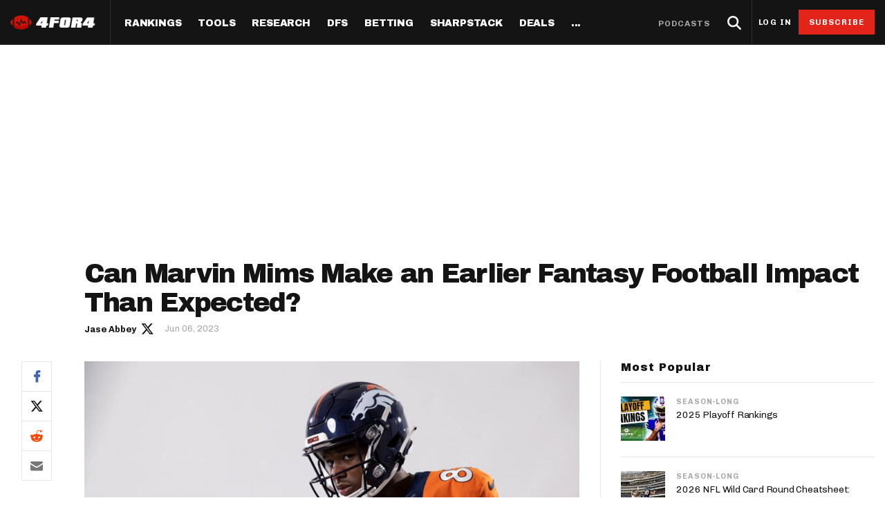

--- FILE ---
content_type: text/html; charset=utf-8
request_url: https://www.4for4.com/2023/preseason/can-marvin-mims-make-earlier-fantasy-football-impact-expected
body_size: 43246
content:
<!DOCTYPE html>
<head>
  <meta name="viewport" content="width=device-width, minimal-ui" />
  <meta http-equiv="X-UA-Compatible" content="IE=Edge" />

  <!--[if IE]><![endif]-->
<meta http-equiv="Content-Type" content="text/html; charset=utf-8" />
<script type="application/ld+json">{"@context":"http:\/\/schema.org","@type":"SiteNavigationElement","name":"Navigation","hasPart":[{"@type":"SiteNavigationElement","position":1,"name":"Home","url":"https:\/\/www.4for4.com\/"},{"@type":"SiteNavigationElement","position":2,"name":"Rankings","url":"https:\/\/www.4for4.com\/fantasy-football-rankings\/"},{"@type":"SiteNavigationElement","hasPart":[{"@type":"SiteNavigationElement","hasPart":[{"@type":"SiteNavigationElement","position":1,"name":"Half PPR Rankings","url":"https:\/\/www.4for4.com\/fantasy-football-rankings\/half-ppr-rankings\/qb"},{"@type":"SiteNavigationElement","position":2,"name":"Full PPR Rankings","url":"https:\/\/www.4for4.com\/fantasy-football-rankings\/ppr-rankings\/qb"},{"@type":"SiteNavigationElement","position":3,"name":"Standard Rankings","url":"https:\/\/www.4for4.com\/fantasy-football-rankings\/non-ppr-rankings\/qb"},{"@type":"SiteNavigationElement","position":4,"name":"Custom Rankings (LeagueSync)","url":"https:\/\/www.4for4.com\/full-impact\/league-inputs"},{"@type":"SiteNavigationElement","position":5,"name":"IDP Rankings","url":"https:\/\/www.4for4.com\/idp\/rankings\/ALL\/2025"}]},{"@type":"SiteNavigationElement","hasPart":[{"@type":"SiteNavigationElement","position":1,"name":"Draft & Hold Rankings","url":"https:\/\/www.4for4.com\/playoffs\/2025\/cheat-sheet\/half"},{"@type":"SiteNavigationElement","position":2,"name":"Value-Based Top-100","url":"https:\/\/www.4for4.com\/playoffs\/2025\/top-100\/half"},{"@type":"SiteNavigationElement","position":3,"name":"Expected Games","url":"https:\/\/www.4for4.com\/playoffs\/2025\/roadmap"},{"@type":"SiteNavigationElement","position":4,"name":"Super Bowl Matchups","url":"https:\/\/www.4for4.com\/playoffs\/2025\/super-bowl"}]}]},{"@type":"SiteNavigationElement","hasPart":[{"@type":"SiteNavigationElement","hasPart":[{"@type":"SiteNavigationElement","position":1,"name":"LeagueSync","url":"https:\/\/www.4for4.com\/leaguesync"},{"@type":"SiteNavigationElement","position":2,"name":"NEW: Start\/Sit Tool","url":"https:\/\/www.4for4.com\/fantasy-football-rankings\/half-ppr-rankings\/lineup"},{"@type":"SiteNavigationElement","position":3,"name":"Who Should I Start?","url":"https:\/\/www.4for4.com\/who-should-i-start"},{"@type":"SiteNavigationElement","position":4,"name":"Waiver Wire Cheat Sheet","url":"https:\/\/www.4for4.com\/full-impact\/cheatsheet-quick\/form\/60444\/"},{"@type":"SiteNavigationElement","position":5,"name":"Trade Evaluator","url":"https:\/\/www.4for4.com\/tools\/trade-evaluator?num_qb=1&num_rb=2&num_wr=3&num_te=1&num_teams=12&type=STANDARD"},{"@type":"SiteNavigationElement","position":6,"name":"Waiver Wire Planner","url":"https:\/\/www.4for4.com\/tools\/look-ahead-planner"},{"@type":"SiteNavigationElement","position":7,"name":"BN Fantasy Plays","url":"https:\/\/www.4for4.com\/bleacher-nation-fantasy-plays"},{"@type":"SiteNavigationElement","position":8,"name":"Weekly Assistant Coach","url":"https:\/\/www.4for4.com\/full-impact\/weekly-assistant-coach"}]}]},{"@type":"SiteNavigationElement","hasPart":[{"@type":"SiteNavigationElement","hasPart":[{"@type":"SiteNavigationElement","position":1,"name":"All Articles","url":"https:\/\/www.4for4.com\/articles\/season-long"},{"@type":"SiteNavigationElement","position":2,"name":"The Most Accurate Podcast","url":"https:\/\/tmap.simplecast.com\/"},{"@type":"SiteNavigationElement","position":3,"name":"Waiver Wire Watch","url":"https:\/\/www.4for4.com\/articles\/fantasy-football-waiver-wire"},{"@type":"SiteNavigationElement","position":4,"name":"Sneaky Starts","url":"https:\/\/www.4for4.com\/articles\/sneaky-fantasy-football-starts"},{"@type":"SiteNavigationElement","position":5,"name":"Traders Alley","url":"https:\/\/www.4for4.com\/articles\/fantasy-football-trades"},{"@type":"SiteNavigationElement","position":6,"name":"Injuries","url":"https:\/\/www.4for4.com\/articles\/fantasy-football-injuries"},{"@type":"SiteNavigationElement","position":7,"name":"Streaming","url":"https:\/\/www.4for4.com\/articles\/fantasy-football-streaming"},{"@type":"SiteNavigationElement","position":8,"name":"IDP","url":"https:\/\/www.4for4.com\/articles\/idp-fantasy-football"},{"@type":"SiteNavigationElement","position":9,"name":"Survivor Pool Picks","url":"https:\/\/www.4for4.com\/articles\/survivor-pool-picks"},{"@type":"SiteNavigationElement","position":10,"name":"Studies","url":"https:\/\/www.4for4.com\/articles\/fantasy-football-studies"},{"@type":"SiteNavigationElement","position":11,"name":"Best Ball","url":"https:\/\/www.4for4.com\/articles\/best-ball-fantasy-football"}]},{"@type":"SiteNavigationElement","hasPart":[{"@type":"SiteNavigationElement","position":1,"name":"Player News","url":"https:\/\/www.4for4.com\/news"},{"@type":"SiteNavigationElement","position":2,"name":"Depth Charts","url":"https:\/\/www.4for4.com\/teams\/depth-charts"},{"@type":"SiteNavigationElement","position":3,"name":"Sunday Inactives & News","url":"https:\/\/www.4for4.com\/gameday\/inactives"},{"@type":"SiteNavigationElement","position":4,"name":"Schedule Grid","url":"https:\/\/www.4for4.com\/teams\/schedule\/2025\/grid"},{"@type":"SiteNavigationElement","position":5,"name":"Matchups","url":"https:\/\/www.4for4.com\/matchups\/"},{"@type":"SiteNavigationElement","position":6,"name":"Weather","url":"https:\/\/www.4for4.com\/gameday\/weather"},{"@type":"SiteNavigationElement","hasPart":[{"@type":"SiteNavigationElement","position":1,"name":"Hot Spots","url":"https:\/\/www.4for4.com\/hot-spots"},{"@type":"SiteNavigationElement","position":2,"name":"Fantasy Pts Allowed (aFPA)","url":"https:\/\/www.4for4.com\/reports\/sos\/adjusted"},{"@type":"SiteNavigationElement","position":3,"name":"Positional Rankings","url":"https:\/\/www.4for4.com\/reports\/sos\/rankings\/qb_std"},{"@type":"SiteNavigationElement","position":4,"name":"Playoff Matchup Planner","url":"https:\/\/www.4for4.com\/reports\/sos\/playoffs"}]}]},{"@type":"SiteNavigationElement","hasPart":[{"@type":"SiteNavigationElement","position":1,"name":"Fantasy Points Browser","url":"https:\/\/www.4for4.com\/tools\/stat-app\/ff_points"},{"@type":"SiteNavigationElement","position":2,"name":"Player Stats App","url":"https:\/\/www.4for4.com\/tools\/stat-app\/stats"},{"@type":"SiteNavigationElement","position":3,"name":"NFL Player Stat Explorer","url":"https:\/\/www.4for4.com\/nfl-player-stat-explorer"},{"@type":"SiteNavigationElement","position":4,"name":"NFL Team Stat Explorer","url":"https:\/\/www.4for4.com\/nfl-team-stat-explorer"},{"@type":"SiteNavigationElement","position":5,"name":"Red Zone Stats","url":"https:\/\/www.4for4.com\/red-zone-stats\/receiving"},{"@type":"SiteNavigationElement","position":6,"name":"RBBC Report","url":"https:\/\/www.4for4.com\/teams\/ARI\/rbbc"},{"@type":"SiteNavigationElement","position":7,"name":"Def Knowledgeseeker","url":"https:\/\/www.4for4.com\/reports\/defense_knowledgeseeker\/ARI"},{"@type":"SiteNavigationElement","position":8,"name":"Off Knowledgeseeker","url":"https:\/\/www.4for4.com\/reports\/offense_knowledgeseeker\/ARI"},{"@type":"SiteNavigationElement","position":9,"name":"Air Yards App","url":"https:\/\/www.4for4.com\/tools\/air-yards"},{"@type":"SiteNavigationElement","position":10,"name":"Market Share Splits App","url":"https:\/\/www.4for4.com\/tools\/splits"}]}]},{"@type":"SiteNavigationElement","hasPart":[{"@type":"SiteNavigationElement","hasPart":[{"@type":"SiteNavigationElement","position":1,"name":"All Articles","url":"https:\/\/www.4for4.com\/articles\/dfs"},{"@type":"SiteNavigationElement","position":2,"name":"DFS MVP Podcast","url":"https:\/\/dfsmvp.simplecast.com\/"},{"@type":"SiteNavigationElement","position":3,"name":"Cash Games","url":"https:\/\/www.4for4.com\/fantasy-article-categories\/cash-games"},{"@type":"SiteNavigationElement","position":4,"name":"DraftKings","url":"https:\/\/www.4for4.com\/fantasy-article-categories\/draftkings"},{"@type":"SiteNavigationElement","position":5,"name":"FanDuel","url":"https:\/\/www.4for4.com\/fantasy-article-categories\/fanduel"},{"@type":"SiteNavigationElement","position":6,"name":"DFS Strategy","url":"https:\/\/www.4for4.com\/fantasy-article-categories\/strategy-0"},{"@type":"SiteNavigationElement","position":7,"name":"Tournaments","url":"https:\/\/www.4for4.com\/fantasy-article-categories\/tournaments"},{"@type":"SiteNavigationElement","position":8,"name":"Single-Game","url":"https:\/\/www.4for4.com\/articles\/single-game-dfs"}]},{"@type":"SiteNavigationElement","hasPart":[{"@type":"SiteNavigationElement","position":1,"name":"Legacy Lineup Generator","url":"https:\/\/www.4for4.com\/reports\/daily_fantasy\/values\/draftkings\/QB"},{"@type":"SiteNavigationElement","position":2,"name":"Legacy Showdown Generator","url":"https:\/\/www.4for4.com\/reports\/showdown_generator\/values\/draftkings\/captain"},{"@type":"SiteNavigationElement","position":3,"name":"New Lineup Optimizer","url":"https:\/\/www.4for4.com\/dfs-optimizer"},{"@type":"SiteNavigationElement","position":4,"name":"The Solver DFS Optimizer","url":"https:\/\/www.4for4.com\/solver-dfs-lineup-optimizer-and-bankroll-tracker"}]},{"@type":"SiteNavigationElement","hasPart":[{"@type":"SiteNavigationElement","position":1,"name":"Stack Value Reports","url":"https:\/\/www.4for4.com\/reports\/daily_fantasy\/stack\/fanduel"},{"@type":"SiteNavigationElement","position":2,"name":"Ownership Projections","url":"https:\/\/www.4for4.com\/dfs-ownership-projections-page"},{"@type":"SiteNavigationElement","position":3,"name":"Floor & Ceiling Projections","url":"https:\/\/www.4for4.com\/floor-ceiling-projections\/fanduel"},{"@type":"SiteNavigationElement","position":4,"name":"Leverage Scores","url":"https:\/\/www.4for4.com\/gpp-leverage-scores"},{"@type":"SiteNavigationElement","position":5,"name":"Pricing CSV","url":"https:\/\/www.4for4.com\/daily-fantasy-football-salaries"},{"@type":"SiteNavigationElement","position":6,"name":"DFS Points Browser","url":"https:\/\/www.4for4.com\/tools\/stat-app\/fd_points\/"},{"@type":"SiteNavigationElement","position":7,"name":"NFL Team Stat Explorer","url":"https:\/\/www.4for4.com\/nfl-team-stat-explorer"},{"@type":"SiteNavigationElement","position":8,"name":"NFL Player Stat Explorer","url":"https:\/\/www.4for4.com\/nfl-player-stat-explorer"}]}]},{"@type":"SiteNavigationElement","position":3,"name":"Betting","url":"https:\/\/www.4for4.com\/articles\/betting"},{"@type":"SiteNavigationElement","hasPart":[{"@type":"SiteNavigationElement","hasPart":[{"@type":"SiteNavigationElement","position":1,"name":"All Articles","url":"https:\/\/www.4for4.com\/articles\/betting"},{"@type":"SiteNavigationElement","position":2,"name":"Move the Line Podcast","url":"https:\/\/mtl.simplecast.com\/"},{"@type":"SiteNavigationElement","position":3,"name":"NFL","url":"https:\/\/www.4for4.com\/articles\/nfl-picks"},{"@type":"SiteNavigationElement","position":4,"name":"MMA","url":"https:\/\/www.4for4.com\/betting\/mma"}]},{"@type":"SiteNavigationElement","hasPart":[{"@type":"SiteNavigationElement","position":1,"name":"Weekly NFL Player Props","url":"https:\/\/www.4for4.com\/betting\/tool\/best-nfl-player-props-weekly"},{"@type":"SiteNavigationElement","position":2,"name":"Reverse Gamelogs","url":"https:\/\/www.4for4.com\/betting\/tool\/reverse-gamelogs-tool"},{"@type":"SiteNavigationElement","position":3,"name":"Parlay Calculator","url":"https:\/\/www.4for4.com\/betting\/tool\/parlay-calculator"},{"@type":"SiteNavigationElement","position":4,"name":"Arbitrage Calculator","url":"https:\/\/www.4for4.com\/betting\/tool\/arbitrage-calculator"},{"@type":"SiteNavigationElement","position":5,"name":"Odds Conversion Calculator","url":"https:\/\/www.4for4.com\/betting\/tool\/odds-converter-calculator"},{"@type":"SiteNavigationElement","position":6,"name":"Hedge Calculator","url":"https:\/\/www.4for4.com\/betting\/tool\/hedge-calculator"}]},{"@type":"SiteNavigationElement","hasPart":[{"@type":"SiteNavigationElement","position":1,"name":"NFL Future Odds","url":"https:\/\/www.4for4.com\/betting\/odds\/team-player-future-odds"},{"@type":"SiteNavigationElement","position":2,"name":"Player Prop Finder","url":"https:\/\/www.4for4.com\/betting\/tool\/player-prop-finder"},{"@type":"SiteNavigationElement","position":3,"name":"NFL Game Odds","url":"https:\/\/www.4for4.com\/betting\/odds\/game-spread-moneyline-total"},{"@type":"SiteNavigationElement","position":4,"name":"Team Totals","url":"https:\/\/www.4for4.com\/betting\/odds\/team-totals"},{"@type":"SiteNavigationElement","position":5,"name":"Lookahead Lines","url":"https:\/\/www.4for4.com\/betting\/odds\/lookahead\/spread"}]},{"@type":"SiteNavigationElement","hasPart":[{"@type":"SiteNavigationElement","position":1,"name":"Betting Discord","url":"https:\/\/www.4for4.com\/4for4-discord-community"},{"@type":"SiteNavigationElement","position":2,"name":"Free Betting Sub","url":"https:\/\/www.4for4.com\/free-4for4-subscription-betmgm"},{"@type":"SiteNavigationElement","position":3,"name":"Best Sportsbook Promos","url":"https:\/\/www.4for4.com\/betting\/best-sportsbook-promo-codes"},{"@type":"SiteNavigationElement","position":4,"name":"Sportsbook Promo Codes","url":"https:\/\/www.4for4.com\/betting\/sportsbook-promo-codes"},{"@type":"SiteNavigationElement","position":5,"name":"Glossary","url":"https:\/\/www.4for4.com\/2020\/preseason\/betting-glossary-terms"}]}]},{"@type":"SiteNavigationElement","position":4,"name":"SharpStack","url":"https:\/\/www.4for4.com\/sharpstack\/evtool"},{"@type":"SiteNavigationElement","hasPart":[{"@type":"SiteNavigationElement","hasPart":[{"@type":"SiteNavigationElement","position":1,"name":"Walkthrough","url":"https:\/\/www.4for4.com\/sharpstack-walkthrough-plus-ev-arbitrage-and-pickem-tools"},{"@type":"SiteNavigationElement","position":2,"name":"Plus EV Tool","url":"https:\/\/www.4for4.com\/sharpstack\/evtool"},{"@type":"SiteNavigationElement","position":3,"name":"Arbitrage Tool","url":"https:\/\/www.4for4.com\/sharpstack\/arbitrage"},{"@type":"SiteNavigationElement","position":4,"name":"Pick'em Optimizer","url":"https:\/\/www.4for4.com\/sharpstack\/pickem"},{"@type":"SiteNavigationElement","position":5,"name":"Market-Based Projections","url":"https:\/\/www.4for4.com\/sharpstack\/projections"},{"@type":"SiteNavigationElement","position":6,"name":"Bet Results","url":"https:\/\/www.4for4.com\/sharpstack\/results"},{"@type":"SiteNavigationElement","position":7,"name":"Bet Tracker","url":"https:\/\/www.4for4.com\/sharpstack\/bettracker"}]},{"@type":"SiteNavigationElement","hasPart":[{"@type":"SiteNavigationElement","position":1,"name":"Game Odds","url":"https:\/\/www.4for4.com\/sharpstack\/odds"},{"@type":"SiteNavigationElement","position":2,"name":"Prop Screen","url":"https:\/\/www.4for4.com\/sharpstack\/props"}]}]},{"@type":"SiteNavigationElement","position":5,"name":"Deals","url":"https:\/\/www.4for4.com\/betting\/best-sportsbook-promo-codes"},{"@type":"SiteNavigationElement","hasPart":[{"@type":"SiteNavigationElement","hasPart":[{"@type":"SiteNavigationElement","position":1,"name":"Fanduel Promo Code","url":"https:\/\/www.4for4.com\/betting\/fanduel-promo-code"},{"@type":"SiteNavigationElement","position":2,"name":"DraftKings Promo Code","url":"https:\/\/www.4for4.com\/betting\/draftkings-promo-code"},{"@type":"SiteNavigationElement","position":3,"name":"BetMGM Promo Code","url":"https:\/\/www.4for4.com\/betting\/betmgm-promo-code"},{"@type":"SiteNavigationElement","position":4,"name":"Caesars Promo Code","url":"https:\/\/www.4for4.com\/betting\/caesars-sportsbook-promo-code"},{"@type":"SiteNavigationElement","position":5,"name":"Bet365 Promo Code","url":"https:\/\/www.4for4.com\/betting\/bet365-promo-code"}]},{"@type":"SiteNavigationElement","hasPart":[{"@type":"SiteNavigationElement","position":1,"name":"Free 4for4 Subscription","url":"https:\/\/www.4for4.com\/free-4for4-subscription"},{"@type":"SiteNavigationElement","position":2,"name":"4for4 Coupon Code","url":"https:\/\/www.4for4.com\/4for4-fantasy-football-coupon-code-promo-codes"}]}]},{"@type":"SiteNavigationElement","hasPart":[{"@type":"SiteNavigationElement","hasPart":[{"@type":"SiteNavigationElement","position":1,"name":"Discord","url":"https:\/\/www.4for4.com\/4for4s-discord-community"},{"@type":"SiteNavigationElement","position":2,"name":"About","url":"https:\/\/www.4for4.com\/about-4for4-fantasy-football"},{"@type":"SiteNavigationElement","position":3,"name":"Support","url":"https:\/\/support.4for4.com\/support\/home"},{"@type":"SiteNavigationElement","position":4,"name":"Scouts","url":"https:\/\/www.4for4.com\/scouts"},{"@type":"SiteNavigationElement","position":5,"name":"Partners","url":"https:\/\/www.4for4.com\/trusted-partners"}]}]}]}</script>
<script src="https://www.google.com/recaptcha/api.js?hl=en" async="async" defer="defer"></script>
<script type="application/ld+json">{
    "@context": "https://schema.org",
    "@type": "NewsArticle",
    "mainEntityOfPage": {
        "@type": "WebPage",
        "@id": "https://www.4for4.com/2023/preseason/can-marvin-mims-make-earlier-fantasy-football-impact-expected"
    },
    "headline": "Can Marvin Mims Make an Earlier Fantasy Football Impact Than Expected?",
    "dateCreated": "Tue, 06 Jun 2023 15:29:52 -0400",
    "datePublished": "Tue, 06 Jun 2023 15:29:52 -0400",
    "dateModified": "Tue, 06 Jun 2023 21:43:31 -0400",
    "image": {
        "@type": "ImageObject",
        "url": "https://www.4for4.com/sites/default/files/articles/GettyImages-1492131434.jpg"
    },
    "thumbnailUrl": "https://www.4for4.com/sites/default/files/articles/GettyImages-1492131434.jpg",
    "author": {
        "@type": "Person",
        "name": "Jase Abbey",
        "url": "https://www.4for4.com/users/jase-abbey/author-page"
    },
    "publisher": {
        "@type": "Organization",
        "name": "4for4 Fantasy Football",
        "logo": {
            "@type": "ImageObject",
            "url": "https://www.4for4.com/sites/all/themes/custom/for4_theme/4for4.jpg"
        }
    },
    "description": "Marvin Mims is one of the more intriguing wide receivers from the 2023 draft class. The second-round selection boasts incredible college production and possesses the skillset to rival many of the more highly regarded rookies at the position. We investigate why the Oklahoma Sooners' product could make an earlier impact than anticipated.",
    "isAccessibleForFree": "true",
    "url": "https://www.4for4.com/2023/preseason/can-marvin-mims-make-earlier-fantasy-football-impact-expected",
    "articleSection": "Season-Long"
}</script>
<script type="module" src="https://instaread.co/js/instaread.player.js" crossorigin="anonymous"></script>
<meta name="robots" content="index, follow, noarchive, max-image-preview:large, max-snippet:-1, max-video-preview:-1" />
<link rel="shortcut icon" href="https://www.4for4.com/sites/all/themes/custom/for4_theme/favicon.ico" type="image/vnd.microsoft.icon" />
<script type="text/javascript">dataLayer = [{"drupalLanguage":"en","drupalCountry":"US","event":"pageView","userID":"anonymous","pageID":"167250","pageTitle":"Can Marvin Mims Make an Earlier Fantasy Football Impact Than Expected?","pageType":"article","pageAuthor":"Jase Abbey","pagePostDate":"June 6, 2023","pagePostDateYear":"2023","pagePostDateMonth":"06","pagePostDateDay":"06","pagePostDateDayName":"Tuesday","pagePostDateHour":"15","pagePostDateMinute":"29","pagePostDateIso":"2023-06-06T15:29:52-04:00","pagePostDateUnix":"1686079792","pageAuthorID":"61712","pageIsDailyFantasy":"no","showOnHomepage":"yes","pagePostSeason":"2023","pagePostWeek":"Preseason","pageCategories":["Season-Long","Free Articles"]}];</script>
<link rel="alternate" type="application/rss+xml" title="4for4 News and Articles Feed" href="https://www.4for4.com/articles/rss.xml" />
<link rel="preconnect" href="https://a.pub.network/" crossorigin="anonymous" />
<link rel="preconnect" href="https://b.pub.network/" crossorigin="anonymous" />
<link rel="preconnect" href="https://c.pub.network/" crossorigin="anonymous" />
<link rel="preconnect" href="https://d.pub.network/" crossorigin="anonymous" />
<link rel="preconnect" href="https://c.amazon-adsystem.com" crossorigin="anonymous" />
<link rel="preconnect" href="https://s.amazon-adsystem.com" crossorigin="anonymous" />
<link rel="preconnect" href="https://btloader.com/" crossorigin="anonymous" />
<link rel="preconnect" href="https://api.btloader.com/" crossorigin="anonymous" />
<link rel="preconnect" href="https://cdn.confiant-integrations.net" crossorigin="anonymous" />
<link rel="preload" href="/sites/all/themes/custom/for4_theme/fonts/chivo.woff" as="font" type="font/woff" crossorigin="anonymous" />
<link rel="preload" href="/sites/all/themes/custom/for4_theme/fonts/chivobold.woff" as="font" type="font/woff" crossorigin="anonymous" />
<link rel="preload" href="/sites/all/themes/custom/for4_theme/fonts/archivoregular.woff" as="font" type="font/woff" crossorigin="anonymous" />
<link rel="preload" href="/sites/all/themes/custom/for4_theme/fonts/archivomedium.woff" as="font" type="font/woff" crossorigin="anonymous" />
<link rel="preload" href="/sites/all/themes/custom/for4_theme/fonts/archivosemibold.woff" as="font" type="font/woff" crossorigin="anonymous" />
<link rel="preload" href="/sites/all/themes/custom/for4_theme/fonts/archivobold.woff" as="font" type="font/woff" crossorigin="anonymous" />
<link rel="preload" href="/sites/all/themes/custom/for4_theme/fonts/archivoextrabold.woff" as="font" type="font/woff" crossorigin="anonymous" />
<link rel="preload" href="/sites/all/themes/custom/for4_theme/fonts/archivoblack.woff" as="font" type="font/woff" crossorigin="anonymous" />
<link rel="preload" href="/sites/all/themes/custom/for4_theme/fonts/IBMPlexSerif-Regular.woff" as="font" type="font/woff" crossorigin="anonymous" />
<link rel="preload" href="/sites/all/themes/custom/for4_theme/fonts/4for4_icons.woff" as="font" type="font/woff" crossorigin="anonymous" />
<meta name="description" content="Marvin Mims is one of the more intriguing wide receivers from the 2023 draft class. The second-round selection boasts incredible college production and possesses the skillset to rival many of the more highly regarded rookies at the position. We investigate why the Oklahoma Sooners&#039; product could make an earlier impact than anticipated." />
<meta name="generator" content="Drupal 7 (http://drupal.org)" />
<link rel="canonical" href="https://www.4for4.com/2023/preseason/can-marvin-mims-make-earlier-fantasy-football-impact-expected" />
<link rel="shortlink" href="https://www.4for4.com/node/167250" />
<meta property="og:type" content="article" />
<meta property="og:url" content="https://www.4for4.com/2023/preseason/can-marvin-mims-make-earlier-fantasy-football-impact-expected" />
<meta property="og:title" content="Can Marvin Mims Make an Earlier Fantasy Football Impact Than Expected?" />
<meta property="og:description" content="Marvin Mims is one of the more intriguing wide receivers from the 2023 draft class. The second-round selection boasts incredible college production and possesses the skillset to rival many of the more highly regarded rookies at the position. We investigate whether the Oklahoma Sooner product could make an earlier impact than anticipated. Click here for more 2023 Player Profiles!" />
<meta property="og:updated_time" content="Tue, 06 Jun 2023 15:29:52 -0400" />
<meta property="og:site_name" content="4for4 Fantasy Football" />
<meta property="og:image" content="https://www.4for4.com/sites/default/files/articles/GettyImages-1492131434.jpg" />
<meta name="twitter:card" content="summary_large_image" />
<meta name="twitter:url" content="https://www.4for4.com/2023/preseason/can-marvin-mims-make-earlier-fantasy-football-impact-expected" />
<meta name="twitter:title" content="Can Marvin Mims Make an Earlier Fantasy Football Impact Than Expected?" />
<meta name="twitter:description" content="Marvin Mims is one of the more intriguing wide receivers from the 2023 draft class. The second-round selection boasts incredible college production and possesses the skillset to rival many of the more highly regarded rookies at the position. We investigate whether the Oklahoma Sooner product could make an earlier impact than anticipated. Click here for more 2023 Player Profiles!" />
<meta name="twitter:image" content="https://www.4for4.com/sites/default/files/articles/GettyImages-1492131434.jpg" />
<meta name="twitter:site" content="@4for4football" />
<script type="text/javascript" data-cfasync="false">(()=>{"use strict";var t={455:(t,e,n)=>{n.d(e,{Z:()=>c});var r=n(81),o=n.n(r),i=n(645),a=n.n(i)()(o());a.push([t.id,'div.vjul89{position:fixed;top:0;left:0;width:100%;height:100%;background:rgba(0,0,0,.4);z-index:999999}div.vjul89 *{box-sizing:border-box}div.vjul89 div._12nslk{position:fixed;top:50%;left:50%;transform:translate(-50%, -50%);display:flex;flex-direction:column;justify-content:flex-start;min-height:25vh;width:50%;background-color:#fff;border:none;border-radius:1em;box-shadow:0 0 10px rgba(0,0,0,.3);text-align:center;font-size:13px;font-family:Arial,Helvetica,sans-serif;font-weight:bold;line-height:2;color:#000}div.vjul89 div._12nslk *:before,div.vjul89 div._12nslk *:after{content:"";display:none}@media screen and (max-width: 479px){div.vjul89 div._12nslk{font-size:13px;width:90%}}@media screen and (min-width: 480px){div.vjul89 div._12nslk{font-size:14px;width:80%}}@media screen and (min-width: 608px){div.vjul89 div._12nslk{font-size:14px;width:70%}}@media screen and (min-width: 960px){div.vjul89 div._12nslk{font-size:16px;width:70%}}@media screen and (min-width: 1200px){div.vjul89 div._12nslk{font-size:16px;width:840px}}div.vjul89 div._12nslk header{width:100%;background-color:rgba(0,0,0,0);border:0;color:inherit;display:block;font-size:1em;font-family:inherit;letter-spacing:normal;margin:0;opacity:1;outline:none;padding:1em 2em;position:static;text-align:center}div.vjul89 div._12nslk header img{display:inline;margin:0 0 16px 0;padding:0;max-width:240px;max-height:60px}div.vjul89 div._12nslk header h2{display:block;line-height:1.3;padding:0;font-family:inherit;font-weight:normal;font-style:normal;text-decoration:initial;text-align:center;font-size:1.75em;margin:0;color:inherit}div.vjul89 div._12nslk header h2:not(img+*){margin-top:30px}div.vjul89 div._12nslk header span._1j92dmv{position:absolute;top:0;right:15px;font-size:2em;font-weight:normal;cursor:pointer;color:inherit}div.vjul89 div._12nslk header span._1j92dmv:hover{filter:brightness(115%)}div.vjul89 div._12nslk section{width:100%;margin:0;padding:1em 2em;text-align:center;font-family:inherit;color:inherit;background:rgba(0,0,0,0)}div.vjul89 div._12nslk section p{display:block;margin:0 0 1em 0;line-height:1.5;text-align:center;font-size:1em;font-family:inherit;color:inherit;overflow-wrap:break-word;font-weight:normal;font-style:normal;text-decoration:initial}div.vjul89 div._12nslk section p:last-of-type{margin:0 0 1.5em 0}div.vjul89 div._12nslk section._1dbtlod{display:block}div.vjul89 div._12nslk section._1dbtlod._1aoxcqu{display:none}div.vjul89 div._12nslk section._1dbtlod a._1sqext2._1jiu99w{color:var(--_1jiu99w)}div.vjul89 div._12nslk section._1dbtlod a._1sqext2.lqlwtr{text-decoration:var(--lqlwtr)}div.vjul89 div._12nslk section._1dbtlod a._1sqext2.wa438v:visited{color:var(--wa438v)}div.vjul89 div._12nslk section._1dbtlod div._1aki86k{display:block;margin:.75em;padding:0}div.vjul89 div._12nslk section._1dbtlod div._1aki86k p.yuofri{max-width:80%;margin:0 auto;padding:0;font-size:.85em;color:inherit;font-style:normal;font-weight:normal;cursor:pointer}div.vjul89 div._12nslk section.wybx21{display:block}div.vjul89 div._12nslk section.wybx21._1aoxcqu{display:none}div.vjul89 div._12nslk section.wybx21 h4._19qz5gz{color:inherit;text-align:initial;font-weight:normal;font-family:inherit;font-size:1.125em;margin:0 0 .5em .5em}div.vjul89 div._12nslk section.wybx21 div.d1fv9q{display:flex;margin:1.5em 0}div.vjul89 div._12nslk section.wybx21 div.d1fv9q ul.d4g70m{max-height:300px;flex:2;list-style:none;overflow-y:auto;margin:0 1em 0 0;padding-inline-start:0}@media screen and (min-width: 608px){div.vjul89 div._12nslk section.wybx21 div.d1fv9q ul.d4g70m{flex:1;margin:0 2em 0 0}}div.vjul89 div._12nslk section.wybx21 div.d1fv9q ul.d4g70m li{padding:.75em;cursor:pointer;background:rgba(0,0,0,.05);font-weight:bold}div.vjul89 div._12nslk section.wybx21 div.d1fv9q ul.d4g70m li:hover{background:rgba(0,0,0,.075)}div.vjul89 div._12nslk section.wybx21 div.d1fv9q ul.d4g70m li._3e6yaf{color:var(--_1rbefr0);background:var(--_19gqudc)}div.vjul89 div._12nslk section.wybx21 div.d1fv9q div._15fsyju{max-height:300px;overflow-y:auto;flex:3;display:flex;flex-direction:column;justify-content:space-between;text-align:initial}div.vjul89 div._12nslk section.wybx21 div.d1fv9q div._15fsyju ol._18x2pnc{display:none;list-style-type:decimal;text-align:initial;padding:0;margin:0 2em;font-weight:normal}div.vjul89 div._12nslk section.wybx21 div.d1fv9q div._15fsyju ol._18x2pnc._3e6yaf{display:block}div.vjul89 div._12nslk section.wybx21 div.d1fv9q div._15fsyju p{margin:1em 0 0;text-align:inherit;font-style:italic}div.vjul89 div._12nslk section.wybx21 button.lppg7q{font-size:1em;text-transform:initial}div.vjul89 div._12nslk button._19r2sxa{width:auto;height:auto;max-width:90%;cursor:pointer;display:inline-block;letter-spacing:normal;margin:.75em;opacity:1;outline:none;overflow-wrap:break-word;font-family:inherit;font-weight:normal;font-style:normal;text-decoration:initial;text-transform:uppercase;text-align:center;color:#fff;font-size:1.15em;padding:.75em 2em;padding-inline:2em;padding-block:.75em;line-height:normal;background:#40c28a;border:none;border-radius:.25em;box-shadow:none}div.vjul89 div._12nslk button._19r2sxa:hover{filter:brightness(115%);box-shadow:none}div.vjul89 div._12nslk a._1133rtj{height:50px;width:50px;position:absolute;bottom:5px;right:5px}div.vjul89 div._12nslk a._1133rtj img{position:initial;height:100%;width:100%;filter:drop-shadow(1px 1px 1px var(--_1u0adfa))}',""]);const c=a},645:t=>{t.exports=function(t){var e=[];return e.toString=function(){return this.map((function(e){var n="",r=void 0!==e[5];return e[4]&&(n+="@supports (".concat(e[4],") {")),e[2]&&(n+="@media ".concat(e[2]," {")),r&&(n+="@layer".concat(e[5].length>0?" ".concat(e[5]):""," {")),n+=t(e),r&&(n+="}"),e[2]&&(n+="}"),e[4]&&(n+="}"),n})).join("")},e.i=function(t,n,r,o,i){"string"==typeof t&&(t=[[null,t,void 0]]);var a={};if(r)for(var c=0;c<this.length;c++){var s=this[c][0];null!=s&&(a[s]=!0)}for(var l=0;l<t.length;l++){var u=[].concat(t[l]);r&&a[u[0]]||(void 0!==i&&(void 0===u[5]||(u[1]="@layer".concat(u[5].length>0?" ".concat(u[5]):""," {").concat(u[1],"}")),u[5]=i),n&&(u[2]?(u[1]="@media ".concat(u[2]," {").concat(u[1],"}"),u[2]=n):u[2]=n),o&&(u[4]?(u[1]="@supports (".concat(u[4],") {").concat(u[1],"}"),u[4]=o):u[4]="".concat(o)),e.push(u))}},e}},81:t=>{t.exports=function(t){return t[1]}},379:t=>{var e=[];function n(t){for(var n=-1,r=0;r<e.length;r++)if(e[r].identifier===t){n=r;break}return n}function r(t,r){for(var i={},a=[],c=0;c<t.length;c++){var s=t[c],l=r.base?s[0]+r.base:s[0],u=i[l]||0,d="".concat(l," ").concat(u);i[l]=u+1;var f=n(d),v={css:s[1],media:s[2],sourceMap:s[3],supports:s[4],layer:s[5]};if(-1!==f)e[f].references++,e[f].updater(v);else{var h=o(v,r);r.byIndex=c,e.splice(c,0,{identifier:d,updater:h,references:1})}a.push(d)}return a}function o(t,e){var n=e.domAPI(e);n.update(t);return function(e){if(e){if(e.css===t.css&&e.media===t.media&&e.sourceMap===t.sourceMap&&e.supports===t.supports&&e.layer===t.layer)return;n.update(t=e)}else n.remove()}}t.exports=function(t,o){var i=r(t=t||[],o=o||{});return function(t){t=t||[];for(var a=0;a<i.length;a++){var c=n(i[a]);e[c].references--}for(var s=r(t,o),l=0;l<i.length;l++){var u=n(i[l]);0===e[u].references&&(e[u].updater(),e.splice(u,1))}i=s}}},569:t=>{var e={};t.exports=function(t,n){var r=function(t){if(void 0===e[t]){var n=document.querySelector(t);if(window.HTMLIFrameElement&&n instanceof window.HTMLIFrameElement)try{n=n.contentDocument.head}catch(t){n=null}e[t]=n}return e[t]}(t);if(!r)throw new Error("Couldn't find a style target. This probably means that the value for the 'insert' parameter is invalid.");r.appendChild(n)}},216:t=>{t.exports=function(t){var e=document.createElement("style");return t.setAttributes(e,t.attributes),t.insert(e,t.options),e}},565:(t,e,n)=>{t.exports=function(t){var e=n.nc;e&&t.setAttribute("nonce",e)}},795:t=>{t.exports=function(t){if("undefined"==typeof document)return{update:function(){},remove:function(){}};var e=t.insertStyleElement(t);return{update:function(n){!function(t,e,n){var r="";n.supports&&(r+="@supports (".concat(n.supports,") {")),n.media&&(r+="@media ".concat(n.media," {"));var o=void 0!==n.layer;o&&(r+="@layer".concat(n.layer.length>0?" ".concat(n.layer):""," {")),r+=n.css,o&&(r+="}"),n.media&&(r+="}"),n.supports&&(r+="}");var i=n.sourceMap;i&&"undefined"!=typeof btoa&&(r+=`\n/*# sourceMappingURL=data:application/json;base64,`.concat(btoa(unescape(encodeURIComponent(JSON.stringify(i))))," */")),e.styleTagTransform(r,t,e.options)}(e,t,n)},remove:function(){!function(t){if(null===t.parentNode)return!1;t.parentNode.removeChild(t)}(e)}}}},589:t=>{t.exports=function(t,e){if(e.styleSheet)e.styleSheet.cssText=t;else{for(;e.firstChild;)e.removeChild(e.firstChild);e.appendChild(document.createTextNode(t))}}}},e={};function n(r){var o=e[r];if(void 0!==o)return o.exports;var i=e[r]={id:r,exports:{}};return t[r](i,i.exports,n),i.exports}n.n=t=>{var e=t&&t.__esModule?()=>t.default:()=>t;return n.d(e,{a:e}),e},n.d=(t,e)=>{for(var r in e)n.o(e,r)&&!n.o(t,r)&&Object.defineProperty(t,r,{enumerable:!0,get:e[r]})},n.o=(t,e)=>Object.prototype.hasOwnProperty.call(t,e),n.nc=void 0,(()=>{const t={randomUUID:"undefined"!=typeof crypto&&crypto.randomUUID&&crypto.randomUUID.bind(crypto)};let e;const r=new Uint8Array(16);function o(){if(!e&&(e="undefined"!=typeof crypto&&crypto.getRandomValues&&crypto.getRandomValues.bind(crypto),!e))throw new Error("crypto.getRandomValues() not supported. See https://github.com/uuidjs/uuid#getrandomvalues-not-supported");return e(r)}const i=[];for(let t=0;t<256;++t)i.push((t+256).toString(16).slice(1));function a(t,e=0){return(i[t[e+0]]+i[t[e+1]]+i[t[e+2]]+i[t[e+3]]+"-"+i[t[e+4]]+i[t[e+5]]+"-"+i[t[e+6]]+i[t[e+7]]+"-"+i[t[e+8]]+i[t[e+9]]+"-"+i[t[e+10]]+i[t[e+11]]+i[t[e+12]]+i[t[e+13]]+i[t[e+14]]+i[t[e+15]]).toLowerCase()}const c=function(e,n,r){if(t.randomUUID&&!n&&!e)return t.randomUUID();const i=(e=e||{}).random||(e.rng||o)();if(i[6]=15&i[6]|64,i[8]=63&i[8]|128,n){r=r||0;for(let t=0;t<16;++t)n[r+t]=i[t];return n}return a(i)};var s=n(379),l=n.n(s),u=n(795),d=n.n(u),f=n(569),v=n.n(f),h=n(565),p=n.n(h),m=n(216),y=n.n(m),g=n(589),b=n.n(g),w=n(455),x={};x.styleTagTransform=b(),x.setAttributes=p(),x.insert=v().bind(null,"head"),x.domAPI=d(),x.insertStyleElement=y();l()(w.Z,x);w.Z&&w.Z.locals&&w.Z.locals;function k(t){return k="function"==typeof Symbol&&"symbol"==typeof Symbol.iterator?function(t){return typeof t}:function(t){return t&&"function"==typeof Symbol&&t.constructor===Symbol&&t!==Symbol.prototype?"symbol":typeof t},k(t)}function L(){L=function(){return e};var t,e={},n=Object.prototype,r=n.hasOwnProperty,o=Object.defineProperty||function(t,e,n){t[e]=n.value},i="function"==typeof Symbol?Symbol:{},a=i.iterator||"@@iterator",c=i.asyncIterator||"@@asyncIterator",s=i.toStringTag||"@@toStringTag";function l(t,e,n){return Object.defineProperty(t,e,{value:n,enumerable:!0,configurable:!0,writable:!0}),t[e]}try{l({},"")}catch(t){l=function(t,e,n){return t[e]=n}}function u(t,e,n,r){var i=e&&e.prototype instanceof y?e:y,a=Object.create(i.prototype),c=new T(r||[]);return o(a,"_invoke",{value:A(t,n,c)}),a}function d(t,e,n){try{return{type:"normal",arg:t.call(e,n)}}catch(t){return{type:"throw",arg:t}}}e.wrap=u;var f="suspendedStart",v="suspendedYield",h="executing",p="completed",m={};function y(){}function g(){}function b(){}var w={};l(w,a,(function(){return this}));var x=Object.getPrototypeOf,E=x&&x(x(O([])));E&&E!==n&&r.call(E,a)&&(w=E);var j=b.prototype=y.prototype=Object.create(w);function C(t){["next","throw","return"].forEach((function(e){l(t,e,(function(t){return this._invoke(e,t)}))}))}function S(t,e){function n(o,i,a,c){var s=d(t[o],t,i);if("throw"!==s.type){var l=s.arg,u=l.value;return u&&"object"==k(u)&&r.call(u,"__await")?e.resolve(u.__await).then((function(t){n("next",t,a,c)}),(function(t){n("throw",t,a,c)})):e.resolve(u).then((function(t){l.value=t,a(l)}),(function(t){return n("throw",t,a,c)}))}c(s.arg)}var i;o(this,"_invoke",{value:function(t,r){function o(){return new e((function(e,o){n(t,r,e,o)}))}return i=i?i.then(o,o):o()}})}function A(e,n,r){var o=f;return function(i,a){if(o===h)throw new Error("Generator is already running");if(o===p){if("throw"===i)throw a;return{value:t,done:!0}}for(r.method=i,r.arg=a;;){var c=r.delegate;if(c){var s=I(c,r);if(s){if(s===m)continue;return s}}if("next"===r.method)r.sent=r._sent=r.arg;else if("throw"===r.method){if(o===f)throw o=p,r.arg;r.dispatchException(r.arg)}else"return"===r.method&&r.abrupt("return",r.arg);o=h;var l=d(e,n,r);if("normal"===l.type){if(o=r.done?p:v,l.arg===m)continue;return{value:l.arg,done:r.done}}"throw"===l.type&&(o=p,r.method="throw",r.arg=l.arg)}}}function I(e,n){var r=n.method,o=e.iterator[r];if(o===t)return n.delegate=null,"throw"===r&&e.iterator.return&&(n.method="return",n.arg=t,I(e,n),"throw"===n.method)||"return"!==r&&(n.method="throw",n.arg=new TypeError("The iterator does not provide a '"+r+"' method")),m;var i=d(o,e.iterator,n.arg);if("throw"===i.type)return n.method="throw",n.arg=i.arg,n.delegate=null,m;var a=i.arg;return a?a.done?(n[e.resultName]=a.value,n.next=e.nextLoc,"return"!==n.method&&(n.method="next",n.arg=t),n.delegate=null,m):a:(n.method="throw",n.arg=new TypeError("iterator result is not an object"),n.delegate=null,m)}function P(t){var e={tryLoc:t[0]};1 in t&&(e.catchLoc=t[1]),2 in t&&(e.finallyLoc=t[2],e.afterLoc=t[3]),this.tryEntries.push(e)}function Y(t){var e=t.completion||{};e.type="normal",delete e.arg,t.completion=e}function T(t){this.tryEntries=[{tryLoc:"root"}],t.forEach(P,this),this.reset(!0)}function O(e){if(e||""===e){var n=e[a];if(n)return n.call(e);if("function"==typeof e.next)return e;if(!isNaN(e.length)){var o=-1,i=function n(){for(;++o<e.length;)if(r.call(e,o))return n.value=e[o],n.done=!1,n;return n.value=t,n.done=!0,n};return i.next=i}}throw new TypeError(k(e)+" is not iterable")}return g.prototype=b,o(j,"constructor",{value:b,configurable:!0}),o(b,"constructor",{value:g,configurable:!0}),g.displayName=l(b,s,"GeneratorFunction"),e.isGeneratorFunction=function(t){var e="function"==typeof t&&t.constructor;return!!e&&(e===g||"GeneratorFunction"===(e.displayName||e.name))},e.mark=function(t){return Object.setPrototypeOf?Object.setPrototypeOf(t,b):(t.__proto__=b,l(t,s,"GeneratorFunction")),t.prototype=Object.create(j),t},e.awrap=function(t){return{__await:t}},C(S.prototype),l(S.prototype,c,(function(){return this})),e.AsyncIterator=S,e.async=function(t,n,r,o,i){void 0===i&&(i=Promise);var a=new S(u(t,n,r,o),i);return e.isGeneratorFunction(n)?a:a.next().then((function(t){return t.done?t.value:a.next()}))},C(j),l(j,s,"Generator"),l(j,a,(function(){return this})),l(j,"toString",(function(){return"[object Generator]"})),e.keys=function(t){var e=Object(t),n=[];for(var r in e)n.push(r);return n.reverse(),function t(){for(;n.length;){var r=n.pop();if(r in e)return t.value=r,t.done=!1,t}return t.done=!0,t}},e.values=O,T.prototype={constructor:T,reset:function(e){if(this.prev=0,this.next=0,this.sent=this._sent=t,this.done=!1,this.delegate=null,this.method="next",this.arg=t,this.tryEntries.forEach(Y),!e)for(var n in this)"t"===n.charAt(0)&&r.call(this,n)&&!isNaN(+n.slice(1))&&(this[n]=t)},stop:function(){this.done=!0;var t=this.tryEntries[0].completion;if("throw"===t.type)throw t.arg;return this.rval},dispatchException:function(e){if(this.done)throw e;var n=this;function o(r,o){return c.type="throw",c.arg=e,n.next=r,o&&(n.method="next",n.arg=t),!!o}for(var i=this.tryEntries.length-1;i>=0;--i){var a=this.tryEntries[i],c=a.completion;if("root"===a.tryLoc)return o("end");if(a.tryLoc<=this.prev){var s=r.call(a,"catchLoc"),l=r.call(a,"finallyLoc");if(s&&l){if(this.prev<a.catchLoc)return o(a.catchLoc,!0);if(this.prev<a.finallyLoc)return o(a.finallyLoc)}else if(s){if(this.prev<a.catchLoc)return o(a.catchLoc,!0)}else{if(!l)throw new Error("try statement without catch or finally");if(this.prev<a.finallyLoc)return o(a.finallyLoc)}}}},abrupt:function(t,e){for(var n=this.tryEntries.length-1;n>=0;--n){var o=this.tryEntries[n];if(o.tryLoc<=this.prev&&r.call(o,"finallyLoc")&&this.prev<o.finallyLoc){var i=o;break}}i&&("break"===t||"continue"===t)&&i.tryLoc<=e&&e<=i.finallyLoc&&(i=null);var a=i?i.completion:{};return a.type=t,a.arg=e,i?(this.method="next",this.next=i.finallyLoc,m):this.complete(a)},complete:function(t,e){if("throw"===t.type)throw t.arg;return"break"===t.type||"continue"===t.type?this.next=t.arg:"return"===t.type?(this.rval=this.arg=t.arg,this.method="return",this.next="end"):"normal"===t.type&&e&&(this.next=e),m},finish:function(t){for(var e=this.tryEntries.length-1;e>=0;--e){var n=this.tryEntries[e];if(n.finallyLoc===t)return this.complete(n.completion,n.afterLoc),Y(n),m}},catch:function(t){for(var e=this.tryEntries.length-1;e>=0;--e){var n=this.tryEntries[e];if(n.tryLoc===t){var r=n.completion;if("throw"===r.type){var o=r.arg;Y(n)}return o}}throw new Error("illegal catch attempt")},delegateYield:function(e,n,r){return this.delegate={iterator:O(e),resultName:n,nextLoc:r},"next"===this.method&&(this.arg=t),m}},e}function E(t,e,n,r,o,i,a){try{var c=t[i](a),s=c.value}catch(t){return void n(t)}c.done?e(s):Promise.resolve(s).then(r,o)}var j="ZnMtYWRiLWVycg",C=function(){var t,e=(t=L().mark((function t(){var e,n,r,o,i;return L().wrap((function(t){for(;;)switch(t.prev=t.next){case 0:if(document.body){t.next=3;break}return t.next=3,new Promise((function(t){return document.addEventListener("DOMContentLoaded",t)}));case 3:for(e=["YWQ=","YmFubmVyLWFk","YmFubmVyX2Fk","YmFubmVyLWFkLWNvbnRhaW5lcg==","YWQtc2lkZXJhaWw=","c3RpY2t5YWRz","aW1wcnRudC1jbnQ="],(n=document.createElement("div")).textContent=Math.random().toString(),n.setAttribute(atob("ZGF0YS1mcmVlc3Rhci1hZA=="),"123"),r=0;r<e.length;r++)n.classList.add(atob(e[r]));if(n.style.display="block",document.body.appendChild(n),o=window.getComputedStyle(n),i=null==o?void 0:o.display,n.remove(),"none"!==i){t.next=15;break}throw new Error(j);case 15:case"end":return t.stop()}}),t)})),function(){var e=this,n=arguments;return new Promise((function(r,o){var i=t.apply(e,n);function a(t){E(i,r,o,a,c,"next",t)}function c(t){E(i,r,o,a,c,"throw",t)}a(void 0)}))});return function(){return e.apply(this,arguments)}}(),S=function(t){return new Promise((function(e,n){var r=document.createElement("script");try{r.src=t,r.addEventListener("load",(function(){e()})),r.addEventListener("error",(function(){n(j)})),document.head.appendChild(r)}catch(t){n(t)}finally{r.remove()}}))};function A(t){return A="function"==typeof Symbol&&"symbol"==typeof Symbol.iterator?function(t){return typeof t}:function(t){return t&&"function"==typeof Symbol&&t.constructor===Symbol&&t!==Symbol.prototype?"symbol":typeof t},A(t)}function I(){I=function(){return e};var t,e={},n=Object.prototype,r=n.hasOwnProperty,o=Object.defineProperty||function(t,e,n){t[e]=n.value},i="function"==typeof Symbol?Symbol:{},a=i.iterator||"@@iterator",c=i.asyncIterator||"@@asyncIterator",s=i.toStringTag||"@@toStringTag";function l(t,e,n){return Object.defineProperty(t,e,{value:n,enumerable:!0,configurable:!0,writable:!0}),t[e]}try{l({},"")}catch(t){l=function(t,e,n){return t[e]=n}}function u(t,e,n,r){var i=e&&e.prototype instanceof y?e:y,a=Object.create(i.prototype),c=new T(r||[]);return o(a,"_invoke",{value:C(t,n,c)}),a}function d(t,e,n){try{return{type:"normal",arg:t.call(e,n)}}catch(t){return{type:"throw",arg:t}}}e.wrap=u;var f="suspendedStart",v="suspendedYield",h="executing",p="completed",m={};function y(){}function g(){}function b(){}var w={};l(w,a,(function(){return this}));var x=Object.getPrototypeOf,k=x&&x(x(O([])));k&&k!==n&&r.call(k,a)&&(w=k);var L=b.prototype=y.prototype=Object.create(w);function E(t){["next","throw","return"].forEach((function(e){l(t,e,(function(t){return this._invoke(e,t)}))}))}function j(t,e){function n(o,i,a,c){var s=d(t[o],t,i);if("throw"!==s.type){var l=s.arg,u=l.value;return u&&"object"==A(u)&&r.call(u,"__await")?e.resolve(u.__await).then((function(t){n("next",t,a,c)}),(function(t){n("throw",t,a,c)})):e.resolve(u).then((function(t){l.value=t,a(l)}),(function(t){return n("throw",t,a,c)}))}c(s.arg)}var i;o(this,"_invoke",{value:function(t,r){function o(){return new e((function(e,o){n(t,r,e,o)}))}return i=i?i.then(o,o):o()}})}function C(e,n,r){var o=f;return function(i,a){if(o===h)throw new Error("Generator is already running");if(o===p){if("throw"===i)throw a;return{value:t,done:!0}}for(r.method=i,r.arg=a;;){var c=r.delegate;if(c){var s=S(c,r);if(s){if(s===m)continue;return s}}if("next"===r.method)r.sent=r._sent=r.arg;else if("throw"===r.method){if(o===f)throw o=p,r.arg;r.dispatchException(r.arg)}else"return"===r.method&&r.abrupt("return",r.arg);o=h;var l=d(e,n,r);if("normal"===l.type){if(o=r.done?p:v,l.arg===m)continue;return{value:l.arg,done:r.done}}"throw"===l.type&&(o=p,r.method="throw",r.arg=l.arg)}}}function S(e,n){var r=n.method,o=e.iterator[r];if(o===t)return n.delegate=null,"throw"===r&&e.iterator.return&&(n.method="return",n.arg=t,S(e,n),"throw"===n.method)||"return"!==r&&(n.method="throw",n.arg=new TypeError("The iterator does not provide a '"+r+"' method")),m;var i=d(o,e.iterator,n.arg);if("throw"===i.type)return n.method="throw",n.arg=i.arg,n.delegate=null,m;var a=i.arg;return a?a.done?(n[e.resultName]=a.value,n.next=e.nextLoc,"return"!==n.method&&(n.method="next",n.arg=t),n.delegate=null,m):a:(n.method="throw",n.arg=new TypeError("iterator result is not an object"),n.delegate=null,m)}function P(t){var e={tryLoc:t[0]};1 in t&&(e.catchLoc=t[1]),2 in t&&(e.finallyLoc=t[2],e.afterLoc=t[3]),this.tryEntries.push(e)}function Y(t){var e=t.completion||{};e.type="normal",delete e.arg,t.completion=e}function T(t){this.tryEntries=[{tryLoc:"root"}],t.forEach(P,this),this.reset(!0)}function O(e){if(e||""===e){var n=e[a];if(n)return n.call(e);if("function"==typeof e.next)return e;if(!isNaN(e.length)){var o=-1,i=function n(){for(;++o<e.length;)if(r.call(e,o))return n.value=e[o],n.done=!1,n;return n.value=t,n.done=!0,n};return i.next=i}}throw new TypeError(A(e)+" is not iterable")}return g.prototype=b,o(L,"constructor",{value:b,configurable:!0}),o(b,"constructor",{value:g,configurable:!0}),g.displayName=l(b,s,"GeneratorFunction"),e.isGeneratorFunction=function(t){var e="function"==typeof t&&t.constructor;return!!e&&(e===g||"GeneratorFunction"===(e.displayName||e.name))},e.mark=function(t){return Object.setPrototypeOf?Object.setPrototypeOf(t,b):(t.__proto__=b,l(t,s,"GeneratorFunction")),t.prototype=Object.create(L),t},e.awrap=function(t){return{__await:t}},E(j.prototype),l(j.prototype,c,(function(){return this})),e.AsyncIterator=j,e.async=function(t,n,r,o,i){void 0===i&&(i=Promise);var a=new j(u(t,n,r,o),i);return e.isGeneratorFunction(n)?a:a.next().then((function(t){return t.done?t.value:a.next()}))},E(L),l(L,s,"Generator"),l(L,a,(function(){return this})),l(L,"toString",(function(){return"[object Generator]"})),e.keys=function(t){var e=Object(t),n=[];for(var r in e)n.push(r);return n.reverse(),function t(){for(;n.length;){var r=n.pop();if(r in e)return t.value=r,t.done=!1,t}return t.done=!0,t}},e.values=O,T.prototype={constructor:T,reset:function(e){if(this.prev=0,this.next=0,this.sent=this._sent=t,this.done=!1,this.delegate=null,this.method="next",this.arg=t,this.tryEntries.forEach(Y),!e)for(var n in this)"t"===n.charAt(0)&&r.call(this,n)&&!isNaN(+n.slice(1))&&(this[n]=t)},stop:function(){this.done=!0;var t=this.tryEntries[0].completion;if("throw"===t.type)throw t.arg;return this.rval},dispatchException:function(e){if(this.done)throw e;var n=this;function o(r,o){return c.type="throw",c.arg=e,n.next=r,o&&(n.method="next",n.arg=t),!!o}for(var i=this.tryEntries.length-1;i>=0;--i){var a=this.tryEntries[i],c=a.completion;if("root"===a.tryLoc)return o("end");if(a.tryLoc<=this.prev){var s=r.call(a,"catchLoc"),l=r.call(a,"finallyLoc");if(s&&l){if(this.prev<a.catchLoc)return o(a.catchLoc,!0);if(this.prev<a.finallyLoc)return o(a.finallyLoc)}else if(s){if(this.prev<a.catchLoc)return o(a.catchLoc,!0)}else{if(!l)throw new Error("try statement without catch or finally");if(this.prev<a.finallyLoc)return o(a.finallyLoc)}}}},abrupt:function(t,e){for(var n=this.tryEntries.length-1;n>=0;--n){var o=this.tryEntries[n];if(o.tryLoc<=this.prev&&r.call(o,"finallyLoc")&&this.prev<o.finallyLoc){var i=o;break}}i&&("break"===t||"continue"===t)&&i.tryLoc<=e&&e<=i.finallyLoc&&(i=null);var a=i?i.completion:{};return a.type=t,a.arg=e,i?(this.method="next",this.next=i.finallyLoc,m):this.complete(a)},complete:function(t,e){if("throw"===t.type)throw t.arg;return"break"===t.type||"continue"===t.type?this.next=t.arg:"return"===t.type?(this.rval=this.arg=t.arg,this.method="return",this.next="end"):"normal"===t.type&&e&&(this.next=e),m},finish:function(t){for(var e=this.tryEntries.length-1;e>=0;--e){var n=this.tryEntries[e];if(n.finallyLoc===t)return this.complete(n.completion,n.afterLoc),Y(n),m}},catch:function(t){for(var e=this.tryEntries.length-1;e>=0;--e){var n=this.tryEntries[e];if(n.tryLoc===t){var r=n.completion;if("throw"===r.type){var o=r.arg;Y(n)}return o}}throw new Error("illegal catch attempt")},delegateYield:function(e,n,r){return this.delegate={iterator:O(e),resultName:n,nextLoc:r},"next"===this.method&&(this.arg=t),m}},e}function P(t,e,n,r,o,i,a){try{var c=t[i](a),s=c.value}catch(t){return void n(t)}c.done?e(s):Promise.resolve(s).then(r,o)}function Y(t){return function(){var e=this,n=arguments;return new Promise((function(r,o){var i=t.apply(e,n);function a(t){P(i,r,o,a,c,"next",t)}function c(t){P(i,r,o,a,c,"throw",t)}a(void 0)}))}}function T(t,e){for(var n=0;n<e.length;n++){var r=e[n];r.enumerable=r.enumerable||!1,r.configurable=!0,"value"in r&&(r.writable=!0),Object.defineProperty(t,(o=r.key,i=void 0,i=function(t,e){if("object"!==A(t)||null===t)return t;var n=t[Symbol.toPrimitive];if(void 0!==n){var r=n.call(t,e||"default");if("object"!==A(r))return r;throw new TypeError("@@toPrimitive must return a primitive value.")}return("string"===e?String:Number)(t)}(o,"string"),"symbol"===A(i)?i:String(i)),r)}var o,i}var O=function(){function t(e){!function(t,e){if(!(t instanceof e))throw new TypeError("Cannot call a class as a function")}(this,t),this.config=null,this.langCode=null,this.languages=this.getUserPreferredLanguages(e)}var e,n,r,o,i,a;return e=t,n=[{key:"init",value:(a=Y(I().mark((function t(){return I().wrap((function(t){for(;;)switch(t.prev=t.next){case 0:return t.next=2,this.fetchConfig();case 2:this.config=t.sent,null!==this.config&&(this.langCode=this.getFirstSupportedLanguage(this.languages),this.observe());case 4:case"end":return t.stop()}}),t,this)}))),function(){return a.apply(this,arguments)})},{key:"fetchConfig",value:(i=Y(I().mark((function t(){var e,n,r,o,i,a;return I().wrap((function(t){for(;;)switch(t.prev=t.next){case 0:return n=(e=["Y29uZmlnLmNvbmZpZy1mYWN0b3J5LmNvbQ==","Y29uZmlnLmNvbnRlbnQtc2V0dGluZ3MuY29t","Y29uZmlnLnNpdGUtY29uZmlnLmNvbQ==","Y29uZmlnLmZyZmlndXJlcy5jb20="]).length-1,r=Number.isNaN(Number(localStorage.getItem("fs.cdi")))?0:Number(localStorage.getItem("fs.cdi")),o=Number.isNaN(Number(localStorage.getItem("fs.cfc")))?0:Number(localStorage.getItem("fs.cfc")),i=atob(e[r]),a="https://".concat(i,"/4for4-com.json"),t.prev=6,t.next=9,fetch(a);case 9:return t.abrupt("return",t.sent.json());case 12:return t.prev=12,t.t0=t.catch(6),++o>=3&&(o=0,r++),r>n&&(r=0),t.abrupt("return",null);case 18:return t.prev=18,localStorage.setItem("fs.cdi",r),localStorage.setItem("fs.cfc",o),t.finish(18);case 22:case"end":return t.stop()}}),t,null,[[6,12,18,22]])}))),function(){return i.apply(this,arguments)})},{key:"killScroll",value:function(t){if(t.isScrollDisabled){this.existingOverflow=document.body.style.overflow,document.body.style.overflow="hidden";var e=window.pageYOffset||document.documentElement.scrollTop,n=window.pageXOffset||document.documentElement.scrollLeft;document.body.style.top="-".concat(e,"px"),document.body.style.left="-".concat(n,"px"),window.onscroll=function(){window.scrollTo(n,e)}}}},{key:"reviveScroll",value:function(){document.body.style.overflow=this.existingOverflow||"",window.onscroll=function(){}}},{key:"getUserPreferredLanguages",value:function(t){var e=t.languages,n=t.language,r=void 0===e?[n]:e;if(r)return r.map((function(t){var e=t.trim().toLowerCase();if(!e.includes("zh"))return e.split(/-|_/)[0];var n=e.split(/-|_/)[1];return"zh"===e||["hans","cn","sg"].includes(n)?"zh":["hant","hk","mo","tw"].includes(n)?"zh-hant":void 0}))}},{key:"getFirstSupportedLanguage",value:function(t){var e=this,n=["title","paragraphOne","buttonText"],r=t.find((function(t){return n.every((function(n){return!!e.config[n][t]}))}));return void 0!==r?r:"en"}},{key:"getLocalizedTextContent",value:function(t,e){var n,r=arguments.length>2&&void 0!==arguments[2]&&arguments[2],o=t[e];if(void 0===o)throw new Error("Config text not found for text key ".concat(e));return r?null!==(n=o[this.langCode])&&void 0!==n?n:o.en:o[this.langCode]}},{key:"getPixelString",value:function(t){return"number"==typeof t?"".concat(t,"px"):null}},{key:"pickContrastingColorValue",value:function(t,e,n){var r=t.substring(1,7);return.299*parseInt(r.substring(0,2),16)+.587*parseInt(r.substring(2,4),16)+.114*parseInt(r.substring(4,6),16)>=128?e:n}},{key:"generateOverlay",value:function(t){var e=this,n=t.siteId,r=t.isCloseEnabled,o=t.dismissDuration,i=t.dismissDurationPv,a=t.logoUrl,c=t.font,s=t.paragraphTwo,l=t.paragraphThree,u=t.closeText,d=t.linkText,f=t.linkUrl,v=t.textColor,h=t.headerTextColor,p=t.buttonTextColor,m=t.headerBgColor,y=t.bgColor,g=t.buttonBgColor,b=t.borderColor,w=t.borderWidth,x=t.borderRadius,k=t.closeButtonColor,L=t.closeTextColor,E=t.linkTextColor,j=t.linkTextDecoration,C=t.linkVisitedTextColor,S=t.hasFsBranding,A=t.disableInstructions,I=document.createElement("div");I.style.setProperty("--_19gqudc",g||"#40C28A"),I.style.setProperty("--_1rbefr0",p||"#000000"),I.style.setProperty("--_1u0adfa",this.pickContrastingColorValue(y||"#FFFFFF","white","black")),E&&I.style.setProperty("--_1jiu99w",E),C&&I.style.setProperty("--wa438v",C),j&&I.style.setProperty("--lqlwtr",j),I.classList.add("vjul89"),I.id="_1nntcpy",I.dir="auto",this.oid=I.id;var P=document.createElement("div");P.classList.add("_12nslk"),y&&(P.style.backgroundColor=y),c&&(P.style.fontFamily=c),v&&(P.style.color=v);var Y=this.getPixelString(x),T=this.getPixelString(w);Y&&(P.style.borderRadius=Y),(b||T)&&(P.style.borderStyle="solid"),b&&(P.style.borderColor=b),T&&(P.style.borderWidth=T);var O=document.createElement("header");if(h&&(O.style.color=h),m){O.style.backgroundColor=m;var H=Y||"1em";O.style.borderTopLeftRadius=H,O.style.borderTopRightRadius=H}if(a){var U=document.createElement("img");U.src=a,U.alt="Logo",U.onerror=function(){this.style.display="none"},O.appendChild(U)}var R=document.createElement("h2");R.textContent=this.getLocalizedTextContent(t,"title"),O.appendChild(R);var F=document.createElement("section");F.classList.add("_1dbtlod");var B=document.createElement("p");if(B.textContent=this.getLocalizedTextContent(t,"paragraphOne"),F.appendChild(B),s&&0!==Object.keys(s).length){var _=document.createElement("p");_.textContent=this.getLocalizedTextContent(t,"paragraphTwo"),F.appendChild(_)}if(l&&0!==Object.keys(l).length){var V=document.createElement("p");V.textContent=this.getLocalizedTextContent(t,"paragraphThree"),F.appendChild(V)}var q=d&&this.getLocalizedTextContent(t,"linkText"),N=f&&this.getLocalizedTextContent(t,"linkUrl",!0);if(q&&N){var G=document.createElement("div");G.style.margin="0 0 1em";var z=document.createElement("a");z.classList.add("_1sqext2"),E&&z.classList.add("_1jiu99w"),C&&z.classList.add("wa438v"),j&&z.classList.add("lqlwtr"),z.textContent=q,z.href=N,z.target="_blank",G.appendChild(z),F.appendChild(G)}var Q=document.createElement("button");if(Q.classList.add("_19r2sxa"),Q.tabIndex=0,Q.textContent=this.getLocalizedTextContent(t,"buttonText"),g&&(Q.style.backgroundColor=g),p&&(Q.style.color=p),Q.onclick=function(){document.querySelector("section._1dbtlod").classList.add("_1aoxcqu"),document.querySelector("section.wybx21").classList.remove("_1aoxcqu")},F.appendChild(Q),r){var D=function(){I.remove(),e.reviveScroll(),o||i?(sessionStorage.removeItem("fs.adb".concat(n||"",".dis")),i?e.updateValues("p"):o&&e.updateValues("dt")):sessionStorage.setItem("fs.adb".concat(n||"",".dis"),"1")},W=document.createElement("span");if(W.classList.add("_1j92dmv"),W.innerHTML="&times;",W.tabIndex=0,k&&(W.style.color=k),W.addEventListener("click",D),O.appendChild(W),u&&0!==Object.keys(u).length){var J=document.createElement("div");J.classList.add("_1aki86k");var M=document.createElement("p");M.classList.add("yuofri"),M.textContent=this.getLocalizedTextContent(t,"closeText"),L&&(M.style.color=L),M.addEventListener("click",D),J.appendChild(M),F.appendChild(J)}}var Z=document.createElement("section");Z.classList.add("wybx21","_1aoxcqu");var X=document.createElement("h4");X.classList.add("_19qz5gz"),X.textContent=this.getLocalizedTextContent(t,"instructionsTitle");var K=document.createElement("div");K.classList.add("d1fv9q");var $=document.createElement("ul");$.classList.add("d4g70m");var tt=document.createElement("div");tt.classList.add("_15fsyju"),A.forEach((function(t,n){var r=document.createElement("li");r.onclick=function(){return function(t){for(var e=document.querySelectorAll(".d4g70m > li"),n=document.getElementsByClassName("_18x2pnc"),r=0;r<n.length;r++)e[r].classList.remove("_3e6yaf"),n[r].classList.remove("_3e6yaf");e[t].classList.add("_3e6yaf"),n[t].classList.add("_3e6yaf")}(n)},r.textContent=e.getLocalizedTextContent(t,"name",!0),$.appendChild(r);var o=document.createElement("ol");o.classList.add("_18x2pnc"),0===n&&(r.classList.add("_3e6yaf"),o.classList.add("_3e6yaf")),e.getLocalizedTextContent(t,"steps").forEach((function(t){var e=document.createElement("li");e.textContent=t,o.appendChild(e)})),tt.appendChild(o)}));var et=this.getLocalizedTextContent(t,"disclaimerText"),nt=document.createElement("p");nt.textContent=et,tt.appendChild(nt),K.appendChild($),K.appendChild(tt);var rt=document.createElement("button");if(rt.classList.add("_19r2sxa","lppg7q"),rt.textContent=this.getLocalizedTextContent(t,"backButtonText"),g&&(rt.style.backgroundColor=g),p&&(rt.style.color=p),rt.onclick=function(){document.querySelector("section.wybx21").classList.add("_1aoxcqu"),document.querySelector("section._1dbtlod").classList.remove("_1aoxcqu")},Z.appendChild(X),Z.appendChild(K),Z.appendChild(rt),P.appendChild(O),P.appendChild(F),P.appendChild(Z),S){var ot=document.createElement("a");ot.classList.add("_1133rtj"),ot.href=atob("aHR0cHM6Ly9mcmVlc3Rhci5jb20vYWQtcHJvZHVjdHMvZGVza3RvcC1tb2JpbGUvZnJlZXN0YXItcmVjb3ZlcmVk"),ot.target="_blank";var it=document.createElement("img");it.alt="Logo",it.src=this.pickContrastingColorValue(y||"#FFFFFF","[data-uri]","[data-uri]"),ot.appendChild(it),P.appendChild(ot)}return I.appendChild(P),I}},{key:"getAndSetOverlay",value:(o=Y(I().mark((function t(e){var n,r,o,i;return I().wrap((function(t){for(;;)switch(t.prev=t.next){case 0:if(this.post(!0,e),e.dismissDuration||e.dismissDurationPv||"1"!==sessionStorage.getItem("fs.adb".concat(e.siteId||"",".dis"))){t.next=3;break}return t.abrupt("return");case 3:if(n=localStorage.getItem("fs.adb"),r=n&&JSON.parse(n),!e.dismissDurationPv||!r.p||"number"!=typeof r.p){t.next=14;break}if(!(e.dismissDurationPv<=r.p+1)){t.next=10;break}this.clearValue("p"),t.next=12;break;case 10:return this.updateValues("p"),t.abrupt("return");case 12:t.next=15;break;case 14:this.clearValue("p");case 15:if(o=parseInt(r.dt,10),!e.dismissDuration||!o){t.next=25;break}if(!(Math.abs((Date.now()-o)/36e5)<e.dismissDuration)){t.next=22;break}return t.abrupt("return");case 22:this.clearValue("dt");case 23:t.next=26;break;case 25:this.clearValue("dt");case 26:if(document.body){t.next=29;break}return t.next=29,new Promise((function(t){return document.addEventListener("DOMContentLoaded",t)}));case 29:if(this.killScroll(e),null===document.querySelector("#".concat(this.oid))){t.next=32;break}return t.abrupt("return");case 32:i=this.generateOverlay(e),document.body.appendChild(i);case 34:case"end":return t.stop()}}),t,this)}))),function(t){return o.apply(this,arguments)})},{key:"getStatus",value:function(t,e){return!0===e?1:2===t||1===t?2:0}},{key:"getAndSetData",value:function(t){var e,n,r,o=localStorage.getItem("fs.adb"),i=o&&JSON.parse(o),a=Date.now();return i?(e=i.i,n=i.ot,r=this.getStatus(i.s,t)):(i={},e=c(),n=a,r=t?1:0),i.i=e,i.s=r,i.ot=n,i.lt=a,localStorage.setItem("fs.adb",JSON.stringify(i)),i}},{key:"updateValues",value:function(t){var e=localStorage.getItem("fs.adb"),n=e&&JSON.parse(e);"p"===t?(n.p=n.p?n.p+1:1,n.dt&&delete n.dt):"dt"===t&&(n.dt=Date.now(),n.p&&delete n.p),localStorage.setItem("fs.adb",JSON.stringify(n))}},{key:"clearValue",value:function(t){var e=localStorage.getItem("fs.adb"),n=e&&JSON.parse(e);n[t]&&(delete n[t],localStorage.setItem("fs.adb",JSON.stringify(n)))}},{key:"post",value:function(t,e){var n=atob("c2l0ZS1jb25maWcuY29t"),r=e.cDomain||n,o="https://".concat(r,"/v2/abr"),i=this.getAndSetData(t),a=e.accountId,c=e.siteId,s=navigator.userAgent||window.navigator.userAgent,l=document.referrer,u=window.location,d={accountId:a,siteId:c,userId:i.i,url:u.href,referalURL:l,userAgent:s,status:function(t){switch(t){case 0:return"not detected";case 1:return"detected";case 2:return"recovered";default:return}}(i.s),returning:i.ot!==i.lt,version:"1.3.4"};fetch(o,{method:"POST",headers:{"Content-Type":"application/json","X-Client-Geo-Location":"{client_region},{client_region_subdivision},{client_city}"},body:JSON.stringify(d)}).catch((function(){}))}},{key:"observe",value:function(){var t=this,e="";new MutationObserver((function(){location.pathname!==e&&(e=location.pathname,t.run())})).observe(document,{subtree:!0,childList:!0})}},{key:"run",value:function(){var t=this,e=this.config;setTimeout(Y(I().mark((function n(){return I().wrap((function(n){for(;;)switch(n.prev=n.next){case 0:return n.next=2,C().then((function(){return S(atob("aHR0cHM6Ly9hLnB1Yi5uZXR3b3JrL2NvcmUvcHJlYmlkLXVuaXZlcnNhbC1jcmVhdGl2ZS5qcw=="))})).then((function(){return S(atob("aHR0cHM6Ly93d3cuZ29vZ2xldGFnc2VydmljZXMuY29tL3RhZy9qcy9ncHQuanM="))})).then((function(){t.post(!1,e)})).catch((function(n){n!==j&&(null==n?void 0:n.message)!==j||t.getAndSetOverlay(e)}));case 2:case"end":return n.stop()}}),n)}))),500)}}],n&&T(e.prototype,n),r&&T(e,r),Object.defineProperty(e,"prototype",{writable:!1}),t}();window.fsabrActive=!0,new O(window.navigator).init()})()})();</script>
<script type="text/javascript">
<!--//--><![CDATA[//><!--
window._taboola = window._taboola || [];_taboola.push({"article":"auto"});!function (e, f, u, i) {
  if (!document.getElementById(i)) {
    e.async = 1;
    e.src = u;
    e.id = i;
    f.parentNode.insertBefore(e, f);
  }
}(document.createElement('script'), document.getElementsByTagName('script')[0], '//cdn.taboola.com/libtrc/bleachernation-network/loader.js', 'tb_loader_script');
if (window.performance && typeof window.performance.mark == 'function') {
  window.performance.mark('tbl_ic');
}
//--><!]]>
</script>
<script type="text/javascript" src="https://a.pub.network/4for4-com/pubfig.min.js" async="async" data-cfasync="false"></script>
<script type="text/javascript" async="async" data-cfasync="false">
<!--//--><![CDATA[//><!--
var freestar = freestar || {};
freestar.queue = freestar.queue || [];
freestar.config = freestar.config || {};
freestar.config.enabled_slots = [];
freestar.initCallback = function () {
  (freestar.config.enabled_slots.length === 0) ? freestar.initCallbackCalled = false : freestar.newAdSlots(freestar.config.enabled_slots);
}
//--><!]]>
</script>
<script type="text/javascript">
<!--//--><![CDATA[//><!--
if (window.innerWidth >= 1024) {
  window.freestar.queue.push(function(){
    window.freestar.newVideo("FreeStarVideoAdContainer_Slider");
  });
}
//--><!]]>
</script>
<title>Can Marvin Mims Make an Earlier Fantasy Football Impact Than Expected? | 4for4</title>
<!--<link href="https://fonts.googleapis.com/css?family=IBM+Plex+Serif:300,300i,400,400i,700,700i&amp;subset=latin-ext" rel="stylesheet">-->
  <link type="text/css" rel="stylesheet" href="https://a.pub.network/4for4-com/cls.css" media="all" />
<link type="text/css" rel="stylesheet" href="https://www.4for4.com/sites/default/files/advagg_css/css__OG8R0mT9YqSKLYSxj1lFr34NU_ZYOJ8yOeVHonPtBgQ__bGVsqsbQuMu1c6vXMrQcLYfTD9Kd3i4ObK4vu58jBp4__hIksS-s6w-mrxYRE4mL0aaSGmZLsNRnRv-1GKKiUbDQ.css" media="all" />
<script type="text/javascript">
<!--//--><![CDATA[//><!--
(function(w,d,s,l,i){w[l]=w[l]||[];w[l].push({'gtm.start':new Date().getTime(),event:'gtm.js'});var f=d.getElementsByTagName(s)[0];var j=d.createElement(s);var dl=l!='dataLayer'?'&l='+l:'';j.type='text/javascript';j.src='https://www.googletagmanager.com/gtm.js?id='+i+dl+'';j.async=true;f.parentNode.insertBefore(j,f);})(window,document,'script','dataLayer','GTM-MRTQVK');
//--><!]]>
</script>

<meta name="viewport" content="width=device-width, initial-scale=1.0">
<!--[if lt IE 9]><script src="//html5shiv.googlecode.com/svn/trunk/html5.js"></script><![endif]-->
</head>
<body class="html not-front not-logged-in one-sidebar sidebar-second page-node page-node- page-node-167250 node-type-article chrome chrome131 mac desktop freestar-ads-on-page  ">
  <div class="ajax-progress ajax-progress-throbber">
    <div class="throbber">
      <div class="spinner">
        <div class="rect rect1"></div>
        <div class="rect rect2"></div>
        <div class="rect rect3"></div>
        <div class="rect rect4"></div>
        <div class="rect rect5"></div>
      </div>
    </div>
  </div>
  <noscript aria-hidden="true"><iframe src="https://www.googletagmanager.com/ns.html?id=GTM-MRTQVK" height="0" width="0" style="display:none;visibility:hidden"></iframe></noscript>  <div class="panel-flexible panels-flexible-new clearfix" id="page-wrapper">
<div class="panel-flexible-inside panels-flexible-new-inside">
<div class="panels-flexible-row panels-flexible-row-new-3 panels-flexible-row-first clearfix header">
  <div class="inside panels-flexible-row-inside panels-flexible-row-new-3-inside panels-flexible-row-inside-first clearfix">
<div class="panels-flexible-region panels-flexible-region-new-header_ panels-flexible-region-first panels-flexible-region-last header-region">
  <div class="inside panels-flexible-region-inside panels-flexible-region-new-header_-inside panels-flexible-region-inside-first panels-flexible-region-inside-last">
<div class="flex-inside">
  <div class="clearfix burger-menu">
    <div class="inside clearfix">
    </div>
  </div>

      <div class="clearfix logo-wrapper">
        <a href="/" rel="home" id="logo" title="Home"><img src="https://www.4for4.com/sites/all/themes/custom/for4_theme/logo.png" alt="Home" /></a>    </div>
  
      <div class="clearfix menu-wrapper">
      <div class="inside">
        <div class="header-menu-inner-wrapper">
          <div class="inner-inside">
            <div class="panel-pane pane-block pane-menu-menu-primary-menu primary-menu dd-menu pane-menu"  >
  
      
  
  <div class="pane-content">
    <ul class="menu"><li class="first expanded"><a href="https://www.4for4.com/fantasy-football-rankings/">Rankings</a><ul class="menu"><li class="first expanded"><span class="nolink">Weekly Rankings</span><ul class="menu"><li class="first leaf"><a href="https://www.4for4.com/fantasy-football-rankings/half-ppr-rankings/qb">Half PPR Rankings</a></li>
<li class="leaf"><a href="https://www.4for4.com/fantasy-football-rankings/ppr-rankings/qb">Full PPR Rankings</a></li>
<li class="leaf"><a href="https://www.4for4.com/fantasy-football-rankings/non-ppr-rankings/qb">Standard Rankings</a></li>
<li class="leaf"><a href="/full-impact/league-inputs">Custom Rankings (LeagueSync)</a></li>
<li class="last leaf"><a href="https://www.4for4.com/idp/rankings/ALL/2025">IDP Rankings</a></li>
</ul></li>
<li class="last expanded"><span class="nolink">Playoffs</span><ul class="menu"><li class="first leaf"><a href="https://www.4for4.com/playoffs/2025/cheat-sheet/half">Draft &amp; Hold Rankings</a></li>
<li class="leaf"><a href="https://www.4for4.com/playoffs/2025/top-100/half">Value-Based Top-100</a></li>
<li class="leaf"><a href="https://www.4for4.com/playoffs/2025/roadmap">Expected Games</a></li>
<li class="last leaf"><a href="https://www.4for4.com/playoffs/2025/super-bowl">Super Bowl Matchups</a></li>
</ul></li>
</ul></li>
<li class="expanded"><span class="nolink">Tools</span><ul class="menu"><li class="first last expanded"><span class="nolink">In-Season</span><ul class="menu"><li class="first leaf"><a href="/leaguesync">LeagueSync</a></li>
<li class="leaf"><a href="https://www.4for4.com/fantasy-football-rankings/half-ppr-rankings/lineup">NEW: Start/Sit Tool</a></li>
<li class="leaf"><a href="https://www.4for4.com/who-should-i-start">Who Should I Start?</a></li>
<li class="leaf"><a href="https://www.4for4.com/full-impact/cheatsheet-quick/form/60444/">Waiver Wire Cheat Sheet</a></li>
<li class="leaf"><a href="https://www.4for4.com/tools/trade-evaluator?num_qb=1&amp;num_rb=2&amp;num_wr=3&amp;num_te=1&amp;num_teams=12&amp;type=STANDARD" rel="nofollow">Trade Evaluator</a></li>
<li class="leaf"><a href="/tools/look-ahead-planner">Waiver Wire Planner</a></li>
<li class="leaf"><a href="https://www.4for4.com/bleacher-nation-fantasy-plays">BN Fantasy Plays</a></li>
<li class="last leaf"><a href="/full-impact/weekly-assistant-coach">Weekly Assistant Coach</a></li>
</ul></li>
</ul></li>
<li class="expanded"><span class="nolink">Research</span><ul class="menu"><li class="first expanded"><span class="nolink">Analysis</span><ul class="menu"><li class="first leaf"><a href="https://www.4for4.com/articles/season-long">All Articles</a></li>
<li class="leaf"><a href="https://tmap.simplecast.com/">The Most Accurate Podcast</a></li>
<li class="leaf"><a href="https://www.4for4.com/articles/fantasy-football-waiver-wire">Waiver Wire Watch</a></li>
<li class="leaf"><a href="https://www.4for4.com/articles/sneaky-fantasy-football-starts">Sneaky Starts</a></li>
<li class="leaf"><a href="https://www.4for4.com/articles/fantasy-football-trades">Traders Alley</a></li>
<li class="leaf"><a href="https://www.4for4.com/articles/fantasy-football-injuries">Injuries</a></li>
<li class="leaf"><a href="https://www.4for4.com/articles/fantasy-football-streaming">Streaming</a></li>
<li class="leaf"><a href="https://www.4for4.com/articles/idp-fantasy-football">IDP</a></li>
<li class="leaf"><a href="https://www.4for4.com/articles/survivor-pool-picks">Survivor Pool Picks</a></li>
<li class="leaf"><a href="https://www.4for4.com/articles/fantasy-football-studies">Studies</a></li>
<li class="last leaf"><a href="https://www.4for4.com/articles/best-ball-fantasy-football">Best Ball</a></li>
</ul></li>
<li class="expanded"><span class="nolink">Resources</span><ul class="menu"><li class="first leaf"><a href="/news">Player News</a></li>
<li class="leaf"><a href="/teams/depth-charts">Depth Charts</a></li>
<li class="leaf"><a href="/gameday/inactives">Sunday Inactives &amp; News</a></li>
<li class="leaf"><a href="https://www.4for4.com/teams/schedule/2025/grid">Schedule Grid</a></li>
<li class="leaf"><a href="/matchups/">Matchups</a></li>
<li class="leaf"><a href="/gameday/weather">Weather</a></li>
<li class="last expanded"><span class="nolink">Strength of Schedule</span><ul class="menu"><li class="first leaf"><a href="/hot-spots" rel="nofollow">Hot Spots</a></li>
<li class="leaf"><a href="/reports/sos/adjusted">Fantasy Pts Allowed (aFPA)</a></li>
<li class="leaf"><a href="/reports/sos/rankings/qb_std" rel="nofollow">Positional Rankings</a></li>
<li class="last leaf"><a href="/reports/sos/playoffs" rel="nofollow">Playoff Matchup Planner</a></li>
</ul></li>
</ul></li>
<li class="last expanded"><span class="nolink">Reports</span><ul class="menu"><li class="first leaf"><a href="/tools/stat-app/ff_points" rel="nofollow">Fantasy Points Browser</a></li>
<li class="leaf"><a href="https://www.4for4.com/tools/stat-app/stats">Player Stats App</a></li>
<li class="leaf"><a href="https://www.4for4.com/nfl-player-stat-explorer">NFL Player Stat Explorer</a></li>
<li class="leaf"><a href="https://www.4for4.com/nfl-team-stat-explorer">NFL Team Stat Explorer</a></li>
<li class="leaf"><a href="/red-zone-stats/receiving">Red Zone Stats</a></li>
<li class="leaf"><a href="/teams/ARI/rbbc" rel="nofollow">RBBC Report</a></li>
<li class="leaf"><a href="/reports/defense_knowledgeseeker/ARI" rel="nofollow">Def Knowledgeseeker</a></li>
<li class="leaf"><a href="/reports/offense_knowledgeseeker/ARI" rel="nofollow">Off Knowledgeseeker</a></li>
<li class="leaf"><a href="/tools/air-yards">Air Yards App</a></li>
<li class="last leaf"><a href="/tools/splits">Market Share Splits App</a></li>
</ul></li>
</ul><div class="view view-taxonomy-view view-id-taxonomy_view view-display-id-stuff_menu_item menu-stuff menu-stuff-item view-dom-id-96d298fbc3b7e0166bd9dc4d28d2d1c8 view-taxonomy-view-stuff_menu_item">
        
  
  
      <div class="view-content">
        
<div class="field field-name-field-menu-stuff-item field-type-paragraphs field-label-hidden"><div class="field-items"><div class="field-item even"><div  about="" typeof="" class="ds-1col entity entity-paragraphs-item paragraphs-item-menu-stuff view-mode-paragraphs_stuff_item  clearfix">

  
  <div class="icon"><img src="[data-uri]" data-ff-lazy="https://www.4for4.com/sites/default/files/styles/24x20/public/Most-Accurate-Podcast.png?itok=9P7byhUb" class="ff-lazy" width="24" height="20" alt="" /></div><div class="link"><a href="https://tmap.simplecast.com">The Most Accurate Podcast</a></div></div>

</div><div class="field-item odd"><div  about="" typeof="" class="ds-1col entity entity-paragraphs-item paragraphs-item-menu-stuff view-mode-paragraphs_stuff_item  clearfix">

  
  <div class="icon"><img src="[data-uri]" data-ff-lazy="https://www.4for4.com/sites/default/files/styles/24x20/public/DFS-MVP.png?itok=8pbWiJ0b" class="ff-lazy" width="24" height="20" alt="" /></div><div class="link"><a href="https://dfsmvp.simplecast.com">DFSMVP Podcast</a></div></div>

</div><div class="field-item even"><div  about="" typeof="" class="ds-1col entity entity-paragraphs-item paragraphs-item-menu-stuff view-mode-paragraphs_stuff_item  clearfix">

  
  <div class="icon"><img src="[data-uri]" data-ff-lazy="https://www.4for4.com/sites/default/files/styles/24x20/public/MTL_website.png?itok=1-Lz624M" class="ff-lazy" width="24" height="20" alt="" /></div><div class="link"><a href="https://mtl.simplecast.com">Move the Line Podcast</a></div></div>

</div></div></div>
    </div>
  
  
  
  
  
  
</div></li>
<li class="expanded"><span class="nolink">DFS</span><ul class="menu"><li class="first expanded"><span class="nolink">Analysis</span><ul class="menu"><li class="first leaf"><a href="https://www.4for4.com/articles/dfs">All Articles</a></li>
<li class="leaf"><a href="https://dfsmvp.simplecast.com/">DFS MVP Podcast</a></li>
<li class="leaf"><a href="https://www.4for4.com/fantasy-article-categories/cash-games">Cash Games</a></li>
<li class="leaf"><a href="https://www.4for4.com/fantasy-article-categories/draftkings">DraftKings</a></li>
<li class="leaf"><a href="https://www.4for4.com/fantasy-article-categories/fanduel" rel="nofollow">FanDuel</a></li>
<li class="leaf"><a href="https://www.4for4.com/fantasy-article-categories/strategy-0">DFS Strategy</a></li>
<li class="leaf"><a href="https://www.4for4.com/fantasy-article-categories/tournaments">Tournaments</a></li>
<li class="last leaf"><a href="https://www.4for4.com/articles/single-game-dfs">Single-Game</a></li>
</ul></li>
<li class="expanded"><span class="nolink">Tools</span><ul class="menu"><li class="first leaf"><a href="https://www.4for4.com/reports/daily_fantasy/values/draftkings/QB">Legacy Lineup Generator</a></li>
<li class="leaf"><a href="https://www.4for4.com/reports/showdown_generator/values/draftkings/captain">Legacy Showdown Generator</a></li>
<li class="leaf"><a href="https://www.4for4.com/dfs-optimizer">New Lineup Optimizer</a></li>
<li class="last leaf"><a href="https://www.4for4.com/solver-dfs-lineup-optimizer-and-bankroll-tracker">The Solver DFS Optimizer</a></li>
</ul></li>
<li class="last expanded"><span class="nolink">Research</span><ul class="menu"><li class="first leaf"><a href="/reports/daily_fantasy/stack/fanduel" rel="nofollow">Stack Value Reports</a></li>
<li class="leaf"><a href="/dfs-ownership-projections-page" rel="nofollow">Ownership Projections</a></li>
<li class="leaf"><a href="/floor-ceiling-projections/fanduel" rel="nofollow">Floor &amp; Ceiling Projections</a></li>
<li class="leaf"><a href="/gpp-leverage-scores" rel="nofollow">Leverage Scores</a></li>
<li class="leaf"><a href="/daily-fantasy-football-salaries">Pricing CSV</a></li>
<li class="leaf"><a href="/tools/stat-app/fd_points/" rel="nofollow">DFS Points Browser</a></li>
<li class="leaf"><a href="https://www.4for4.com/nfl-team-stat-explorer">NFL Team Stat Explorer</a></li>
<li class="last leaf"><a href="https://www.4for4.com/nfl-player-stat-explorer">NFL Player Stat Explorer</a></li>
</ul></li>
</ul><div class="view view-taxonomy-view view-id-taxonomy_view view-display-id-stuff_menu_item menu-stuff menu-stuff-item view-dom-id-e6858ac2105b0e58e527c711fff73f9f view-taxonomy-view-stuff_menu_item">
        
  
  
      <div class="view-content">
        

    </div>
  
  
  
  
  
  
</div></li>
<li class="expanded"><a href="https://www.4for4.com/articles/betting">Betting</a><ul class="menu"><li class="first expanded"><span class="nolink">Analysis</span><ul class="menu"><li class="first leaf"><a href="https://www.4for4.com/articles/betting">All Articles</a></li>
<li class="leaf"><a href="https://mtl.simplecast.com/">Move the Line Podcast</a></li>
<li class="leaf"><a href="https://www.4for4.com/articles/nfl-picks">NFL</a></li>
<li class="last leaf"><a href="https://www.4for4.com/betting/mma">MMA</a></li>
</ul></li>
<li class="expanded"><span class="nolink">Tools</span><ul class="menu"><li class="first leaf"><a href="https://www.4for4.com/betting/tool/best-nfl-player-props-weekly" rel="nofollow">Weekly NFL Player Props</a></li>
<li class="leaf"><a href="https://www.4for4.com/betting/tool/reverse-gamelogs-tool">Reverse Gamelogs</a></li>
<li class="leaf"><a href="https://www.4for4.com/betting/tool/parlay-calculator">Parlay Calculator</a></li>
<li class="leaf"><a href="https://www.4for4.com/betting/tool/arbitrage-calculator">Arbitrage Calculator</a></li>
<li class="leaf"><a href="https://www.4for4.com/betting/tool/odds-converter-calculator">Odds Conversion Calculator</a></li>
<li class="last leaf"><a href="https://www.4for4.com/betting/tool/hedge-calculator">Hedge Calculator</a></li>
</ul></li>
<li class="expanded"><span class="nolink">Odds</span><ul class="menu"><li class="first leaf"><a href="/betting/odds/team-player-future-odds">NFL Future Odds</a></li>
<li class="leaf"><a href="/betting/tool/player-prop-finder">Player Prop Finder</a></li>
<li class="leaf"><a href="/betting/odds/game-spread-moneyline-total">NFL Game Odds</a></li>
<li class="leaf"><a href="/betting/odds/team-totals">Team Totals</a></li>
<li class="last leaf"><a href="https://www.4for4.com/betting/odds/lookahead/spread">Lookahead Lines</a></li>
</ul></li>
<li class="last expanded"><span class="nolink">Resources</span><ul class="menu"><li class="first leaf"><a href="https://www.4for4.com/4for4-discord-community">Betting Discord</a></li>
<li class="leaf"><a href="https://www.4for4.com/free-4for4-subscription-betmgm">Free Betting Sub</a></li>
<li class="leaf"><a href="https://www.4for4.com/betting/best-sportsbook-promo-codes">Best Sportsbook Promos</a></li>
<li class="leaf"><a href="https://www.4for4.com/betting/sportsbook-promo-codes">Sportsbook Promo Codes</a></li>
<li class="last leaf"><a href="/2020/preseason/betting-glossary-terms">Glossary</a></li>
</ul></li>
</ul></li>
<li class="expanded"><a href="/sharpstack/evtool">SharpStack</a><ul class="menu"><li class="first expanded"><span class="nolink">Tools</span><ul class="menu"><li class="first leaf"><a href="/sharpstack-walkthrough-plus-ev-arbitrage-and-pickem-tools">Walkthrough</a></li>
<li class="leaf"><a href="/sharpstack/evtool">Plus EV Tool</a></li>
<li class="leaf"><a href="/sharpstack/arbitrage">Arbitrage Tool</a></li>
<li class="leaf"><a href="/sharpstack/pickem">Pick&#039;em Optimizer</a></li>
<li class="leaf"><a href="/sharpstack/projections">Market-Based Projections</a></li>
<li class="leaf"><a href="/sharpstack/results">Bet Results</a></li>
<li class="last leaf"><a href="/sharpstack/bettracker">Bet Tracker</a></li>
</ul></li>
<li class="last expanded"><span class="nolink">Odds</span><ul class="menu"><li class="first leaf"><a href="/sharpstack/odds">Game Odds</a></li>
<li class="last leaf"><a href="/sharpstack/props">Prop Screen</a></li>
</ul></li>
</ul></li>
<li class="expanded"><a href="https://www.4for4.com/betting/best-sportsbook-promo-codes">Deals</a><ul class="menu"><li class="first expanded"><span class="nolink">Sportsbook Promo Codes</span><ul class="menu"><li class="first leaf"><a href="https://www.4for4.com/betting/fanduel-promo-code">Fanduel Promo Code</a></li>
<li class="leaf"><a href="https://www.4for4.com/betting/draftkings-promo-code">DraftKings Promo Code</a></li>
<li class="leaf"><a href="https://www.4for4.com/betting/betmgm-promo-code">BetMGM Promo Code</a></li>
<li class="leaf"><a href="https://www.4for4.com/betting/caesars-sportsbook-promo-code">Caesars Promo Code</a></li>
<li class="last leaf"><a href="https://www.4for4.com/betting/bet365-promo-code">Bet365 Promo Code</a></li>
</ul></li>
<li class="last expanded"><span class="nolink">4for4 Promos</span><ul class="menu"><li class="first leaf"><a href="https://www.4for4.com/free-4for4-subscription">Free 4for4 Subscription</a></li>
<li class="last leaf"><a href="https://www.4for4.com/4for4-fantasy-football-coupon-code-promo-codes">4for4 Coupon Code</a></li>
</ul></li>
</ul></li>
<li class="last expanded"><span class="nolink">...</span><ul class="menu"><li class="first last expanded"><span class="hidden nolink">Menu-vertical</span><ul class="menu"><li class="first leaf"><a href="/4for4s-discord-community">Discord</a></li>
<li class="leaf"><a href="/about-4for4-fantasy-football">About</a></li>
<li class="leaf"><a href="https://support.4for4.com/support/home">Support</a></li>
<li class="leaf"><a href="/scouts">Scouts</a></li>
<li class="last leaf"><a href="/trusted-partners">Partners</a></li>
</ul></li>
</ul></li>
</ul>  </div>

  
  </div>
<div class="panel-pane pane-block pane-menu-menu-secondary-menu secondary-menu dd-menu pane-menu"  >
  
      
  
  <div class="pane-content">
    <ul class="menu"><li class="first last leaf"><a href="https://www.4for4.com/podcasts">Podcasts</a></li>
</ul>  </div>

  
  </div>
          </div>
        </div>
      </div>
    </div>
  
      <div class="panels-flexible-row-last header-bottom-region">
      <div class="inside">
        <div class="panel-pane pane-user-menu"  >
  
      
  
  <div class="pane-content">
    <div class="subscribe-wrapper"><div class="user-menu-top user-menu-top--no-subscribe"><a href="/user/ajax/login/nojs/default" class="ctools-use-modal ctools-modal-profile-modal-style" title="Log in">Log in</a></div></div>  </div>

  
  </div>
<div class="panel-pane pane-custom pane-3 search-pane"  >
  
      
  
  <div class="pane-content">
    <p class="search-link-wrap"><a class="icon-search search-link" href="/search/players/">SEARCH</a></p>  </div>

  
  </div>
<div class="ff-users-subscribe-link">
  <a href="/plans" class="subscribe-link">Subscribe</a></div>
      </div>
    </div>
  </div>  </div>
</div>
  </div>
</div>
<div class="panels-flexible-row panels-flexible-row-new-main-row clearfix content">
  <div class="inside panels-flexible-row-inside panels-flexible-row-new-main-row-inside clearfix">
<div class="panels-flexible-region panels-flexible-region-new-center panels-flexible-region-first panels-flexible-region-last">
  <div class="inside panels-flexible-region-inside panels-flexible-region-new-center-inside panels-flexible-region-inside-first panels-flexible-region-inside-last">
<div class="panel-pane pane-page-content"  >
  
    

<div id="block-system-main" class="block block-system">
  <div class="block-inner-wrapper">
    <div class="block-row">

                  
      <div class="content">
        <div align='center' class='ff-freestar-ad-container' data-freestar-ad='__300x50 __300x100 __320x50 __320x100 __468x60 __728x90 __970x90 __970x250' id='top_leaderboard' data-freestar-block-name='4for4_leaderboard_atf'>
        <script data-cfasync='false' type='text/javascript'>
function advagg_mod_1() {
  // Count how many times this function is called.
  advagg_mod_1.count = ++advagg_mod_1.count || 1;
  try {
    if (advagg_mod_1.count <= 40) {
      
          freestar.config.enabled_slots.push({ placementName: '4for4_leaderboard_atf', slotId: 'top_leaderboard' });
        

      // Set this to 100 so that this function only runs once.
      advagg_mod_1.count = 100;
    }
  }
  catch(e) {
    if (advagg_mod_1.count >= 40) {
      // Throw the exception if this still fails after running 40 times.
      throw e;
    }
    else {
      // Try again in 250 ms.
      window.setTimeout(advagg_mod_1, 250);
    }
  }
}
function advagg_mod_1_check() {
  if (window.jQuery && window.Drupal && window.Drupal.settings) {
    advagg_mod_1();
  }
  else {
    window.setTimeout(advagg_mod_1_check, 250);
  }
}
advagg_mod_1_check();</script>
      </div><div class="main-article article-wrapper clearfix"><div class="panel-flexible-inside"><div class="panels-flexible-row clearfix inside-row container-fluid ">
  <div class="inside panels-flexible-row-inside panels-flexible-row-main-article article-wrapper-2-inside clearfix">
<div class="panels-flexible-region col-lg-11 offset-lg-1">
  <div class="inside panels-flexible-region-inside panels-flexible-region-main-article article-wrapper-title_region-inside">
<div class="panel-pane pane-page-title"  >
  
        <h1 class="pane-title">
      Can Marvin Mims Make an Earlier Fantasy Football Impact Than Expected?    </h1>
    
  
  <div class="pane-content">
      </div>

  
  </div>
<div  about="/2023/preseason/can-marvin-mims-make-earlier-fantasy-football-impact-expected" typeof="schema:Article sioc:Item foaf:Document" class="ds-1col node node-article timeline-important view-mode-node_author_data group-author-and-date clearfix">

  
  <div class="author"><a href="/users/jase-abbey/author-page">Jase Abbey</a></div><div class="profile-tw"><a href="https://twitter.com/@JaseAbbey" class="author-twitter-link">Author twitter link</a></div><div class="profile-betsperts"></div><div class="posted-date">Jun 06, 2023</div></div>  </div>
</div>
  </div>
</div>
<div class="panels-flexible-row clearfix container-fluid inside-row">
  <div class="inside panels-flexible-row-inside panels-flexible-row-main-article article-wrapper-main-row-inside clearfix">
<div class="panels-flexible-region col-lg-1 sidebar-share-links share-sticker">
  <div class="inside panels-flexible-region-inside panels-flexible-region-main-article article-wrapper-left_section-inside">
<div class="panel-pane pane-service-links share-links-lg field-name-service-links-displays-group"  >
  
      
  
  <div class="pane-content">
    <div class="service-links"><div class="item-list"><ul><li class="first"><a href="http://www.facebook.com/sharer.php?u=https%3A//www.4for4.com/2023/preseason/can-marvin-mims-make-earlier-fantasy-football-impact-expected&amp;t=Can%20Marvin%20Mims%20Make%20an%20Earlier%20Fantasy%20Football%20Impact%20Than%20Expected%3F" title="Share on Facebook" class="service-links-facebook" rel="nofollow" target="_blank">Facebook</a></li>
<li><a href="http://twitter.com/share?url=https%3A//www.4for4.com/2023/preseason/can-marvin-mims-make-earlier-fantasy-football-impact-expected&amp;text=Can%20Marvin%20Mims%20Make%20an%20Earlier%20Fantasy%20Football%20Impact%20Than%20Expected%3F&amp;via=4for4football" title="Share this on Twitter" class="service-links-twitter" rel="nofollow" target="_blank">Twitter</a></li>
<li><a href="http://reddit.com/submit?url=https%3A//www.4for4.com/2023/preseason/can-marvin-mims-make-earlier-fantasy-football-impact-expected&amp;title=Can%20Marvin%20Mims%20Make%20an%20Earlier%20Fantasy%20Football%20Impact%20Than%20Expected%3F" title="Submit this post on reddit.com" class="service-links-reddit" rel="nofollow" target="_blank">Reddit</a></li>
<li class="last"><a href="mailto:?subject=Can%20Marvin%20Mims%20Make%20an%20Earlier%20Fantasy%20Football%20Impact%20Than%20Expected%3F&amp;body=Great%20Read%3A%20https%3A//www.4for4.com/2023/preseason/can-marvin-mims-make-earlier-fantasy-football-impact-expected" class="service-links-email service-links-email" title="Share this post via email" rel="nofollow" target="_blank">Email</a></li>
</ul></div></div>  </div>

  
  </div>
  </div>
</div>
<div class="panels-flexible-region col-lg-7">
  <div class="inside panels-flexible-region-inside panels-flexible-region-main-article article-wrapper-center-inside">
<div  about="/2023/preseason/can-marvin-mims-make-earlier-fantasy-football-impact-expected" typeof="schema:Article sioc:Item foaf:Document" class="node node-article timeline-important view-mode-node_article row clearfix">

  <!-- Needed to activate contextual links -->
  
    <div class="group-header ds-top col-md-12">
      <div class="main-image last-item"><picture  title="Can Marvin Mims Make an Earlier Impact Than Expected?">
<!--[if IE 9]><video style="display: none;"><![endif]-->
<source data-srcset="https://www.4for4.com/sites/default/files/styles/833-respbreakpoints_theme_for4_theme_mobile-max_1x/public/articles/GettyImages-1492131434.jpg?itok=orgdlaHq&amp;timestamp=1685888840 1x" media="(min-width: 0px) and (max-width: 459px)" />
<source data-srcset="https://www.4for4.com/sites/default/files/styles/833-respbreakpoints_theme_for4_theme_mobile-horizontal-tablet_1x/public/articles/GettyImages-1492131434.jpg?itok=OMN6WIDk&amp;timestamp=1685888840 1x" media="(min-width: 460px) and (max-width: 767px)" />
<source data-srcset="https://www.4for4.com/sites/default/files/styles/833-respbreakpoints_theme_for4_theme_tablet-max_1x/public/articles/GettyImages-1492131434.jpg?itok=LhzE2C3I&amp;timestamp=1685888840 1x" media="(min-width: 768px) and (max-width: 959px)" />
<source data-srcset="https://www.4for4.com/sites/default/files/styles/833-respbreakpoints_theme_for4_theme_tablet-max_1x/public/articles/GettyImages-1492131434.jpg?itok=LhzE2C3I&amp;timestamp=1685888840 1x" media="(min-width: 960px)" />
<!--[if IE 9]></video><![endif]-->
<img  class="lazyload" src="https://www.4for4.com/sites/default/files/styles/833-respbreakpoints_theme_for4_theme_tablet-max_1x/public/articles/GettyImages-1492131434.jpg?itok=LhzE2C3I&amp;timestamp=1685888840" alt="Can Marvin Mims Make an Earlier Impact Than Expected?" title="Can Marvin Mims Make an Earlier Impact Than Expected?" />
</picture></div><div class="by-line last-item">Michael Owens/Getty Images</div>    </div>

    <div class="col-md-12">
      <div class="row wrapper">
        <div class="group-left ds-left col-md-2 col-lg-12 share-sticker">
          <div class="share-links"><div class="label-above">Share</div><div class="service-links"><a href="http://www.facebook.com/sharer.php?u=https%3A//www.4for4.com/2023/preseason/can-marvin-mims-make-earlier-fantasy-football-impact-expected&amp;t=Can%20Marvin%20Mims%20Make%20an%20Earlier%20Fantasy%20Football%20Impact%20Than%20Expected%3F" title="Share on Facebook" class="service-links-facebook" rel="nofollow" target="_blank">Facebook</a> <a href="http://twitter.com/share?url=https%3A//www.4for4.com/2023/preseason/can-marvin-mims-make-earlier-fantasy-football-impact-expected&amp;text=Can%20Marvin%20Mims%20Make%20an%20Earlier%20Fantasy%20Football%20Impact%20Than%20Expected%3F&amp;via=4for4football" title="Share this on Twitter" class="service-links-twitter" rel="nofollow" target="_blank">Twitter</a> <a href="http://reddit.com/submit?url=https%3A//www.4for4.com/2023/preseason/can-marvin-mims-make-earlier-fantasy-football-impact-expected&amp;title=Can%20Marvin%20Mims%20Make%20an%20Earlier%20Fantasy%20Football%20Impact%20Than%20Expected%3F" title="Submit this post on reddit.com" class="service-links-reddit" rel="nofollow" target="_blank">Reddit</a> <a href="mailto:?subject=Can%20Marvin%20Mims%20Make%20an%20Earlier%20Fantasy%20Football%20Impact%20Than%20Expected%3F&amp;body=Great%20Read%3A%20https%3A//www.4for4.com/2023/preseason/can-marvin-mims-make-earlier-fantasy-football-impact-expected" class="service-links-email service-links-email" title="Share this post via email" rel="nofollow" target="_blank">Email</a> <a href="https://plus.google.com/share?url=https%3A//www.4for4.com/2023/preseason/can-marvin-mims-make-earlier-fantasy-football-impact-expected" title="Share this on Google+" class="service-links-google-plus" rel="nofollow" target="_blank">Google+</a></div></div>        </div>

        <div class="group-right ds-right col-md-10 col-lg-12">
          <div class="body-text"><instaread-player publication="4for4"></instaread-player><p><a href="/player/marvin-mims" class="player_name_link">Marvin Mims</a> is one of the more intriguing wide receivers from the 2023 draft class. The second-round selection boasts incredible college production and possesses the skillset to rival many of the more highly regarded rookies at the position. We investigate whether the Oklahoma Sooner product could make an earlier impact than anticipated.<div align='center' class='ff-freestar-ad-container' data-freestar-ad='' id='4for4_inpost1' data-freestar-block-name='4for4_inpost1'>
        <script data-cfasync='false' type='text/javascript'>
function advagg_mod_2() {
  // Count how many times this function is called.
  advagg_mod_2.count = ++advagg_mod_2.count || 1;
  try {
    if (advagg_mod_2.count <= 40) {
      
          freestar.config.enabled_slots.push({ placementName: '4for4_inpost1', slotId: '4for4_inpost1' });
        

      // Set this to 100 so that this function only runs once.
      advagg_mod_2.count = 100;
    }
  }
  catch(e) {
    if (advagg_mod_2.count >= 40) {
      // Throw the exception if this still fails after running 40 times.
      throw e;
    }
    else {
      // Try again in 250 ms.
      window.setTimeout(advagg_mod_2, 250);
    }
  }
}
function advagg_mod_2_check() {
  if (window.jQuery && window.Drupal && window.Drupal.settings) {
    advagg_mod_2();
  }
  else {
    window.setTimeout(advagg_mod_2_check, 250);
  }
}
advagg_mod_2_check();</script>
      </div></p>
<hr />
<p><a href="https://www.4for4.com/articles/author/all/category/200/all/2023/all">Click here for more 2023 Player Profiles!</a></p>
<hr />
<h2>Mims is Buried on the Denver Broncos Depth Chart</h2>
<p>Mims is only the 10th-ranked rookie in <a href="https://www.4for4.com/fantasy-football-draft-rankings/non-ppr-rankings/wr">4for4's rookie wide receiver redraft rankings</a>. He joins a crowded Denver Broncos receiving room comprising established players such as <a href="/player/courtland-sutton" class="player_name_link">Courtland Sutton</a>, <a href="/player/jerry-jeudy" class="player_name_link">Jerry Jeudy</a>, <a href="/player/tim-patrick" class="player_name_link">Tim Patrick</a>, and <a href="/player/kj-hamler" class="player_name_link">K.J. Hamler</a>. The odds are stacked against the rookie earning significant opportunity in his first season.</p>
<p>However, despite having many needs elsewhere on the roster, the Broncos invested second-round draft capital in the 21-year-old during the 2023 NFL Draft, begging the question, why? Sutton is under contract through 2024, <a href="https://www.4for4.com/news/broncos-pick-wr-jerry-jeudys-fifth-year-option">Jeudy's fifth-round option was picked up</a> less than a month later, and the team holds the rights to Patrick for two more years.</p>
<h2>Denver Broncos Wide Receiver Issues</h2>
<p>It is no secret that the Broncos' passing offense fell woefully short of expectations in 2023. <a href="/player/russell-wilson" class="player_name_link">Russell Wilson</a>'s struggles were well documented after posting career lows in touchdowns and yards per attempt, while playing behind a porous offensive line that tied the league lead with 55 sacks.<div align='center' class='ff-freestar-ad-container' data-freestar-ad='' id='4for4_inpost2' data-freestar-block-name='4for4_inpost2'>
        <script data-cfasync='false' type='text/javascript'>
function advagg_mod_3() {
  // Count how many times this function is called.
  advagg_mod_3.count = ++advagg_mod_3.count || 1;
  try {
    if (advagg_mod_3.count <= 40) {
      
          freestar.config.enabled_slots.push({ placementName: '4for4_inpost2', slotId: '4for4_inpost2' });
        

      // Set this to 100 so that this function only runs once.
      advagg_mod_3.count = 100;
    }
  }
  catch(e) {
    if (advagg_mod_3.count >= 40) {
      // Throw the exception if this still fails after running 40 times.
      throw e;
    }
    else {
      // Try again in 250 ms.
      window.setTimeout(advagg_mod_3, 250);
    }
  }
}
function advagg_mod_3_check() {
  if (window.jQuery && window.Drupal && window.Drupal.settings) {
    advagg_mod_3();
  }
  else {
    window.setTimeout(advagg_mod_3_check, 250);
  }
}
advagg_mod_3_check();</script>
      </div></p>
<p>What those numbers don't tell you is that the Broncos receivers were also sub-par at times, and Sutton was perhaps the worst culprit. Per <a href="https://nextgenstats.nfl.com/stats/receiving#average-separation">Next Gen Stats</a>, Sutton averaged only 2.7 yards of separation in 2022, ranking 63<sup>rd</sup> among all wide receivers with a minimum of 45 targets.</p>
<p>The more we investigate, the worse it gets for Sutton. <a href="https://premium.pff.com/nfl/positions/2022/REGPO/receiving?position=WR&amp;customMinimum=1&amp;minimum=45">Per PFF</a>, when compared with the 92 receivers who had at least 45 targets, the veteran ranked dead last with 2.1 yards after the catch per reception, and he had the 17<sup>th</sup> highest drop rate with 8.6% of catchable passes dropped.</p>
<p>It's not difficult to understand why trade rumors were circulating regarding Sutton when we consider his 2022 performance and <a href="https://overthecap.com/player/courtland-sutton/6925">$17m cap number</a>.</p>
<h2>Mims Analytical Profile</h2>
<p>Enter the explosive speedster Mims. The Broncos' newest receiver boasts an incredible analytical and athletic profile.</p>
<p>Mims had his most productive season in 2022, posting 54 catches, 1,083 yards, and six touchdowns despite playing with his third quarterback and third wide receiver coach. And he achieved this while playing against the best competition in the Power 5 Conference.<div align='center' class='ff-freestar-ad-container' data-freestar-ad='' id='4for4_inpost3' data-freestar-block-name='4for4_inpost3'>
        <script data-cfasync='false' type='text/javascript'>
function advagg_mod_4() {
  // Count how many times this function is called.
  advagg_mod_4.count = ++advagg_mod_4.count || 1;
  try {
    if (advagg_mod_4.count <= 40) {
      
          freestar.config.enabled_slots.push({ placementName: '4for4_inpost3', slotId: '4for4_inpost3' });
        

      // Set this to 100 so that this function only runs once.
      advagg_mod_4.count = 100;
    }
  }
  catch(e) {
    if (advagg_mod_4.count >= 40) {
      // Throw the exception if this still fails after running 40 times.
      throw e;
    }
    else {
      // Try again in 250 ms.
      window.setTimeout(advagg_mod_4, 250);
    }
  }
}
function advagg_mod_4_check() {
  if (window.jQuery && window.Drupal && window.Drupal.settings) {
    advagg_mod_4();
  }
  else {
    window.setTimeout(advagg_mod_4_check, 250);
  }
}
advagg_mod_4_check();</script>
      </div></p>
<p>The raw stats only tell us so much, but the deeper we look, the better the results. <a href="https://premium.pff.com/ncaa/positions/2022/REGPO/receiving?division=fbs&amp;position=WR&amp;customMinimum=1&amp;minimum=50">Per PFF</a>, among the 295 college receivers with at least 50 targets in 2022, Mims ranked 11<sup>th</sup> with 8.1 yards after the catch per reception, 18<sup>th</sup> with an average depth of target of 17 yards, and 30<sup>th</sup> with 2.77 yards ran per route.</p>
<p>When we compare those figures with other rookie wide receivers ranked higher in the <a href="https://www.4for4.com/full-impact/cheatsheet-rookie/default?fi_table=ff_nflstats_early">4for4 redraft rookie rankings</a>, the only players who can claim better are <a href="/player/jordan-addison" class="player_name_link">Jordan Addison</a>, <a href="/player/quentin-johnston" class="player_name_link">Quentin Johnston</a>, and <a href="/player/rashee-rice" class="player_name_link">Rashee Rice</a>. That said, it's worth noting that none of those three players excels in all three categories.</p>
<h2>Temper Expectations for an Early Breakout</h2>
<p>At 5 feet 11 inches and 183 lbs, concerns that Mims may never become a true WR1 in fantasy may be justified. He spent 69.7% of his time as an outside receiver in 2022 but may struggle in a similar role against physical NFL cornerbacks.<div align='center' class='ff-freestar-ad-container' data-freestar-ad='' id='4for4_inpost4' data-freestar-block-name='4for4_inpost4'>
        <script data-cfasync='false' type='text/javascript'>
function advagg_mod_5() {
  // Count how many times this function is called.
  advagg_mod_5.count = ++advagg_mod_5.count || 1;
  try {
    if (advagg_mod_5.count <= 40) {
      
          freestar.config.enabled_slots.push({ placementName: '4for4_inpost4', slotId: '4for4_inpost4' });
        

      // Set this to 100 so that this function only runs once.
      advagg_mod_5.count = 100;
    }
  }
  catch(e) {
    if (advagg_mod_5.count >= 40) {
      // Throw the exception if this still fails after running 40 times.
      throw e;
    }
    else {
      // Try again in 250 ms.
      window.setTimeout(advagg_mod_5, 250);
    }
  }
}
function advagg_mod_5_check() {
  if (window.jQuery && window.Drupal && window.Drupal.settings) {
    advagg_mod_5();
  }
  else {
    window.setTimeout(advagg_mod_5_check, 250);
  }
}
advagg_mod_5_check();</script>
      </div></p>
<p>Furthermore, Mims needs to expand his route tree at the NFL level, and has room for improvement when working across the middle of the field, as demonstrated by <a href="https://receptionperception.com/marvin-mims-2023-prospect-profile/">Matt Harmon's Reception Perception</a>:</p>
<p><img alt="" style="width: 800px; height: 394px;" class="b-lazy" data-src="/sites/default/files/u17406/Screenshot%202023-06-02%20at%204.11.05%20PM.png" src="[data-uri]" /></p>

<p>However, Mims had great success on corner, post, and nine routes, and his ability to stretch the field means he offers something that few other receivers on the Broncos roster possess. This provides a degree of optimism that he could be used as a situational downfield threat early in his career.</p>
<p>Despite Mims' mouth-watering profile, the rookie faces an uphill battle to earn significant playing time in 2022 while more established veterans are ahead of him on the depth chart. However, as a dart-throw toward the end of deep redraft leagues and as a potential best-ball asset with big play ability, you could do much worse than taking a late flier on the talented youngster.<div align='center' class='ff-freestar-ad-container' data-freestar-ad='' id='4for4_inpost5' data-freestar-block-name='4for4_inpost5'>
        <script data-cfasync='false' type='text/javascript'>
function advagg_mod_6() {
  // Count how many times this function is called.
  advagg_mod_6.count = ++advagg_mod_6.count || 1;
  try {
    if (advagg_mod_6.count <= 40) {
      
          freestar.config.enabled_slots.push({ placementName: '4for4_inpost5', slotId: '4for4_inpost5' });
        

      // Set this to 100 so that this function only runs once.
      advagg_mod_6.count = 100;
    }
  }
  catch(e) {
    if (advagg_mod_6.count >= 40) {
      // Throw the exception if this still fails after running 40 times.
      throw e;
    }
    else {
      // Try again in 250 ms.
      window.setTimeout(advagg_mod_6, 250);
    }
  }
}
function advagg_mod_6_check() {
  if (window.jQuery && window.Drupal && window.Drupal.settings) {
    advagg_mod_6();
  }
  else {
    window.setTimeout(advagg_mod_6_check, 250);
  }
}
advagg_mod_6_check();</script>
      </div></p>
<p><a href="https://www.4for4.com/why-join" target="_blank"><img alt="" style="width: 800px; height: 150px;" class="b-lazy" data-src="/sites/default/files/u17276/Article-Promo_2021.png" src="[data-uri]" /></a></p>
<h2>Bottom Line</h2>
<ul>
<li>Mims has demonstrated that he can be an effective downfield threat. This should make him a higher priority in leagues that reward big plays and less of a priority in PPR leagues.</li>
<li>Arguably, Mims possesses more potential than many of the similarly ranked rookie wide receivers. Once the top-tier options are off the board, few other, more highly-ranked rookie wide receivers offer the same upside, and he's currently WR73 in Underdog drafts with an <a href="https://www.4for4.com/underdog/adp">ADP of 161.3</a></li>
<li>He is currently buried on the Broncos' depth chart, but the Broncos have allegedly courted trades for their other, more established receivers. Neither Sutton, Jeudy, Patrick, nor Hamler is under contract beyond 2024, making Mims an attractive target in dynasty formats. Furthermore, all four players ahead of him on the hypothetical depth chart have missed significant time in recent years.</li>
<li><a href="/player/russell-wilson" class="player_name_link">Russell Wilson</a> has played at an elite level in the past and could do so again if his offensive line can keep him upright. The Broncos have made several key additions to their offensive line this off-season.</li>
</ul></div>        </div>
      </div>
    </div>

    <div class="group-footer ds-bottom col-md-12 article-season">
      <div class="item-list"><ul class="article-season"><li class="first"><a href="/articles/season-long">Season-Long</a></li>
<li class="last"><a href="/articles/free">Free Articles</a></li>
</ul></div>    </div>

</div>

<!-- Needed to activate display suite support on forms -->
<div class="panel-pane pane-latest-articles-widget fantasy-article-most-popular"  >
  
        <div class="pane-title">
      Latest Articles    </div>
    
  
  <div class="pane-content">
    <div class="content-items wide"><div class="view-content"><div class="views-row views-row-1 views-row-odd views-row-first"><div  about="/2025/w20/2025-playoff-rankings" typeof="schema:Article sioc:Item foaf:Document" class="ds-2col node node-article view-mode-node_article_teaser_responsive content-item clearfix">

  
  <div class="group-left">
    <div class="image rectangle"><a href="/2025/w20/2025-playoff-rankings"><img src="[data-uri]" data-src="https://www.4for4.com/sites/default/files/styles/1920breakpoints_theme_for4_theme_mobile-max_1x/public/articles/4for4-playoffs.jpg?itok=SnTji9vp" class="b-lazy" width="460" height="230" alt="" /></a></div><div class="image square">  <a href="/2025/w20/2025-playoff-rankings"><img src="[data-uri]" data-src="https://www.4for4.com/sites/default/files/styles/content_item_64x64/public/articles/4for4-playoffs.jpg?itok=FloRI9FD" class="b-lazy" width="64" height="64" alt="" /></a></div>  </div>

  <div class="group-right">
    <div class="category"><a href="/articles/season-long" typeof="skos:Concept" property="rdfs:label skos:prefLabel" datatype="">Season-Long</a></div><div class="title"><a href="/2025/w20/2025-playoff-rankings">2025 Playoff Rankings </a></div>  </div>

</div>

</div>
<div class="views-row views-row-2 views-row-even"><div  about="/2025/w19/2026-nfl-wild-card-round-cheatsheet-injuries-picks-dfs-projections-props" typeof="schema:Article sioc:Item foaf:Document" class="ds-2col node node-article view-mode-node_article_teaser_responsive content-item clearfix">

  
  <div class="group-left">
    <div class="image rectangle"><a href="/2025/w19/2026-nfl-wild-card-round-cheatsheet-injuries-picks-dfs-projections-props"><img src="[data-uri]" data-src="https://www.4for4.com/sites/default/files/styles/1920breakpoints_theme_for4_theme_mobile-max_1x/public/articles/USATSI_27890304%20%281%29.jpg?itok=P9ZTJ796" class="b-lazy" width="460" height="230" alt="justin herbert throwing" /></a></div><div class="image square">  <a href="/2025/w19/2026-nfl-wild-card-round-cheatsheet-injuries-picks-dfs-projections-props"><img src="[data-uri]" data-src="https://www.4for4.com/sites/default/files/styles/content_item_64x64/public/articles/USATSI_27890304%20%281%29.jpg?itok=Nn2fqCvq" class="b-lazy" width="64" height="64" alt="justin herbert throwing" /></a></div>  </div>

  <div class="group-right">
    <div class="category"><a href="/articles/season-long" typeof="skos:Concept" property="rdfs:label skos:prefLabel" datatype="">Season-Long</a></div><div class="title"><a href="/2025/w19/2026-nfl-wild-card-round-cheatsheet-injuries-picks-dfs-projections-props">2026 NFL Wild Card Round Cheatsheet: Injuries, Picks, DFS Projections, Props</a></div>  </div>

</div>

</div>
<div class="views-row views-row-3 views-row-odd views-row-last"><div  about="/2025/w18/wacky-week-18-whos-motivated" typeof="schema:Article sioc:Item foaf:Document" class="ds-2col node node-article view-mode-node_article_teaser_responsive content-item clearfix">

  
  <div class="group-left">
    <div class="image rectangle"><a href="/2025/w18/wacky-week-18-whos-motivated"><img src="[data-uri]" data-src="https://www.4for4.com/sites/default/files/styles/1920breakpoints_theme_for4_theme_mobile-max_1x/public/articles/USATSI_27818464%20%281%29.jpg?itok=RKrUoZoJ" class="b-lazy" width="460" height="230" alt="Jaxon Smith-Njigba" /></a></div><div class="image square">  <a href="/2025/w18/wacky-week-18-whos-motivated"><img src="[data-uri]" data-src="https://www.4for4.com/sites/default/files/styles/content_item_64x64/public/articles/USATSI_27818464%20%281%29.jpg?itok=sX4decma" class="b-lazy" width="64" height="64" alt="Jaxon Smith-Njigba" /></a></div>  </div>

  <div class="group-right">
    <div class="category"><a href="/articles/season-long" typeof="skos:Concept" property="rdfs:label skos:prefLabel" datatype="">Season-Long</a></div><div class="title"><a href="/2025/w18/wacky-week-18-whos-motivated">Wacky Week 18: Who&#039;s Motivated?</a></div>  </div>

</div>

</div></div></div>  </div>

  
  </div>
<div class="panel-pane pane-bam-banner"  >
  
      
  
  <div class="pane-content">
    <bam-sticky-cta placement-id="1951" context="web-homepage-floating-bar" property-id="280"></bam-sticky-cta>
  </div>

  
  </div>  </div>
</div>
<div class="panels-flexible-region col-lg-4 right-sidebar week-sticker fantasy-article-p">
  <div class="inside panels-flexible-region-inside panels-flexible-region-main-article article-wrapper-right_sidebar-inside">
<div class="panel-pane pane-most-popular-articles fantasy-article-most-popular"  >
  
        <div class="pane-title">
      Most Popular    </div>
    
  
  <div class="pane-content">
    <div class="content-items wide"><div class="view-content"><div class="views-row views-row-1 views-row-odd views-row-first"><div  about="/2025/w20/2025-playoff-rankings" typeof="schema:Article sioc:Item foaf:Document" class="ds-2col node node-article view-mode-node_article_teaser_responsive content-item clearfix">

  
  <div class="group-left">
    <div class="image rectangle"><a href="/2025/w20/2025-playoff-rankings"><img src="[data-uri]" data-src="https://www.4for4.com/sites/default/files/styles/1920breakpoints_theme_for4_theme_mobile-max_1x/public/articles/4for4-playoffs.jpg?itok=SnTji9vp" class="b-lazy" width="460" height="230" alt="" /></a></div><div class="image square">  <a href="/2025/w20/2025-playoff-rankings"><img src="[data-uri]" data-src="https://www.4for4.com/sites/default/files/styles/content_item_64x64/public/articles/4for4-playoffs.jpg?itok=FloRI9FD" class="b-lazy" width="64" height="64" alt="" /></a></div>  </div>

  <div class="group-right">
    <div class="category"><a href="/articles/season-long" typeof="skos:Concept" property="rdfs:label skos:prefLabel" datatype="">Season-Long</a></div><div class="title"><a href="/2025/w20/2025-playoff-rankings">2025 Playoff Rankings </a></div>  </div>

</div>

</div>
<div class="views-row views-row-2 views-row-even"><div  about="/2025/w19/2026-nfl-wild-card-round-cheatsheet-injuries-picks-dfs-projections-props" typeof="schema:Article sioc:Item foaf:Document" class="ds-2col node node-article view-mode-node_article_teaser_responsive content-item clearfix">

  
  <div class="group-left">
    <div class="image rectangle"><a href="/2025/w19/2026-nfl-wild-card-round-cheatsheet-injuries-picks-dfs-projections-props"><img src="[data-uri]" data-src="https://www.4for4.com/sites/default/files/styles/1920breakpoints_theme_for4_theme_mobile-max_1x/public/articles/USATSI_27890304%20%281%29.jpg?itok=P9ZTJ796" class="b-lazy" width="460" height="230" alt="justin herbert throwing" /></a></div><div class="image square">  <a href="/2025/w19/2026-nfl-wild-card-round-cheatsheet-injuries-picks-dfs-projections-props"><img src="[data-uri]" data-src="https://www.4for4.com/sites/default/files/styles/content_item_64x64/public/articles/USATSI_27890304%20%281%29.jpg?itok=Nn2fqCvq" class="b-lazy" width="64" height="64" alt="justin herbert throwing" /></a></div>  </div>

  <div class="group-right">
    <div class="category"><a href="/articles/season-long" typeof="skos:Concept" property="rdfs:label skos:prefLabel" datatype="">Season-Long</a></div><div class="title"><a href="/2025/w19/2026-nfl-wild-card-round-cheatsheet-injuries-picks-dfs-projections-props">2026 NFL Wild Card Round Cheatsheet: Injuries, Picks, DFS Projections, Props</a></div>  </div>

</div>

</div>
<div class="views-row views-row-3 views-row-odd"><div  about="/2025/w16/pat-mayos-updated-2025-week-16-fantasy-football-rankings-starts-sits-sleepers-nfl-injury" typeof="schema:Article sioc:Item foaf:Document" class="ds-2col node node-article view-mode-node_article_teaser_responsive content-item clearfix">

  
  <div class="group-left">
    <div class="image rectangle"><a href="/2025/w16/pat-mayos-updated-2025-week-16-fantasy-football-rankings-starts-sits-sleepers-nfl-injury"><img src="[data-uri]" data-src="https://www.4for4.com/sites/default/files/styles/1920breakpoints_theme_for4_theme_mobile-max_1x/public/articles/USATSI_27816594%20%281%29.jpg?itok=lge4Gyao" class="b-lazy" width="460" height="230" alt="saquon barkley touchdown" /></a></div><div class="image square">  <a href="/2025/w16/pat-mayos-updated-2025-week-16-fantasy-football-rankings-starts-sits-sleepers-nfl-injury"><img src="[data-uri]" data-src="https://www.4for4.com/sites/default/files/styles/content_item_64x64/public/articles/USATSI_27816594%20%281%29.jpg?itok=Gsm3C6Mm" class="b-lazy" width="64" height="64" alt="saquon barkley touchdown" /></a></div>  </div>

  <div class="group-right">
    <div class="category"><a href="/articles/season-long" typeof="skos:Concept" property="rdfs:label skos:prefLabel" datatype="">Season-Long</a></div><div class="title"><a href="/2025/w16/pat-mayos-updated-2025-week-16-fantasy-football-rankings-starts-sits-sleepers-nfl-injury">Pat Mayo&#039;s UPDATED 2025 Week 16 Fantasy Football Rankings, Starts, Sits, Sleepers, NFL Injury Report, Player Notes</a></div>  </div>

</div>

</div>
<div class="views-row views-row-4 views-row-even"><div  about="/2025/w16/fantasy-football-week-16-good-vibes-bad-vibes-who-should-i-start" typeof="schema:Article sioc:Item foaf:Document" class="ds-2col node node-article view-mode-node_article_teaser_responsive content-item clearfix">

  
  <div class="group-left">
    <div class="image rectangle"><a href="/2025/w16/fantasy-football-week-16-good-vibes-bad-vibes-who-should-i-start"><img src="[data-uri]" data-src="https://www.4for4.com/sites/default/files/styles/1920breakpoints_theme_for4_theme_mobile-max_1x/public/articles/USATSI_27818271%20%281%29.jpg?itok=NEnIpNLc" class="b-lazy" width="460" height="230" alt="Courtland Sutton dive " /></a></div><div class="image square">  <a href="/2025/w16/fantasy-football-week-16-good-vibes-bad-vibes-who-should-i-start"><img src="[data-uri]" data-src="https://www.4for4.com/sites/default/files/styles/content_item_64x64/public/articles/USATSI_27818271%20%281%29.jpg?itok=lecc-mO9" class="b-lazy" width="64" height="64" alt="Courtland Sutton dive " /></a></div>  </div>

  <div class="group-right">
    <div class="category"><a href="/articles/season-long" typeof="skos:Concept" property="rdfs:label skos:prefLabel" datatype="">Season-Long</a></div><div class="title"><a href="/2025/w16/fantasy-football-week-16-good-vibes-bad-vibes-who-should-i-start">Week 16 Good Vibes, Bad Vibes (Who Should I Start)</a></div>  </div>

</div>

</div>
<div class="views-row views-row-5 views-row-odd views-row-last"><div  about="/2025/w16/week-16-revenge-games-5-players-out-torch-their-ex-teams" typeof="schema:Article sioc:Item foaf:Document" class="ds-2col node node-article view-mode-node_article_teaser_responsive content-item clearfix">

  
  <div class="group-left">
    <div class="image rectangle"><a href="/2025/w16/week-16-revenge-games-5-players-out-torch-their-ex-teams"><img src="[data-uri]" data-src="https://www.4for4.com/sites/default/files/styles/1920breakpoints_theme_for4_theme_mobile-max_1x/public/articles/USATSI_27710730%20%281%29.jpg?itok=iKoHlsDW" class="b-lazy" width="460" height="230" alt="Colby Parkinson" /></a></div><div class="image square">  <a href="/2025/w16/week-16-revenge-games-5-players-out-torch-their-ex-teams"><img src="[data-uri]" data-src="https://www.4for4.com/sites/default/files/styles/content_item_64x64/public/articles/USATSI_27710730%20%281%29.jpg?itok=jUc10xwo" class="b-lazy" width="64" height="64" alt="Colby Parkinson" /></a></div>  </div>

  <div class="group-right">
    <div class="category"><a href="/articles/season-long" typeof="skos:Concept" property="rdfs:label skos:prefLabel" datatype="">Season-Long</a></div><div class="title"><a href="/2025/w16/week-16-revenge-games-5-players-out-torch-their-ex-teams">Week 16 Revenge Games: 5 Players Out to Torch Their Ex-Teams</a></div>  </div>

</div>

</div></div></div>  </div>

  
  </div>
<div class="panel-pane pane-ff-freestar-ads-block"  >
  
      
  
  <div class="pane-content">
    <div align='center' class='ff-freestar-ad-container' data-freestar-ad='__300x250 __300x600 __160x600 __120x600 __336x280 __200x600' id='right_rail' data-freestar-block-name='4for4_siderail_right'>
        <script data-cfasync='false' type='text/javascript'>
function advagg_mod_7() {
  // Count how many times this function is called.
  advagg_mod_7.count = ++advagg_mod_7.count || 1;
  try {
    if (advagg_mod_7.count <= 40) {
      
          freestar.config.enabled_slots.push({ placementName: '4for4_siderail_right', slotId: 'right_rail' });
        

      // Set this to 100 so that this function only runs once.
      advagg_mod_7.count = 100;
    }
  }
  catch(e) {
    if (advagg_mod_7.count >= 40) {
      // Throw the exception if this still fails after running 40 times.
      throw e;
    }
    else {
      // Try again in 250 ms.
      window.setTimeout(advagg_mod_7, 250);
    }
  }
}
function advagg_mod_7_check() {
  if (window.jQuery && window.Drupal && window.Drupal.settings) {
    advagg_mod_7();
  }
  else {
    window.setTimeout(advagg_mod_7_check, 250);
  }
}
advagg_mod_7_check();</script>
      </div>  </div>

  
  </div>  </div>
</div>
  </div>
</div>
<div class="panels-flexible-row clearfix ">
  <div class="inside panels-flexible-row-inside panels-flexible-row-main-article article-wrapper-1-inside clearfix">
<div class="panels-flexible-region wrapper-quick-links quick-links-no-content">
  <div class="inside panels-flexible-region-inside panels-flexible-region-main-article article-wrapper-quick_links-inside">
<div class="panel-pane pane-quick-links container-fluid"  >
  
      
  
  <div class="pane-content">
    <!-- 4for4 no content -->  </div>

  
  </div>
<div class="panel-pane pane-taboola-block"  >
  
      
  
  <div class="pane-content">
    <div id="taboola-below-article-thumbnails" class="taboola-block"></div>
<script type="text/javascript">
function advagg_mod_8() {
  // Count how many times this function is called.
  advagg_mod_8.count = ++advagg_mod_8.count || 1;
  try {
    if (advagg_mod_8.count <= 40) {
      window._taboola = window._taboola || [];_taboola.push({"container":"taboola-below-article-thumbnails","mode":"alternating-thumbnails-a","placement":"Below Article Thumbnails","target_type":"mix"});

      // Set this to 100 so that this function only runs once.
      advagg_mod_8.count = 100;
    }
  }
  catch(e) {
    if (advagg_mod_8.count >= 40) {
      // Throw the exception if this still fails after running 40 times.
      throw e;
    }
    else {
      // Try again in 250 ms.
      window.setTimeout(advagg_mod_8, 250);
    }
  }
}
function advagg_mod_8_check() {
  if (window.jQuery && window.Drupal && window.Drupal.settings) {
    advagg_mod_8();
  }
  else {
    window.setTimeout(advagg_mod_8_check, 250);
  }
}
advagg_mod_8_check();</script>
  </div>

  
  </div>  </div>
</div>
  </div>
</div>
<div class="panels-flexible-row clearfix ">
  <div class="inside panels-flexible-row-inside panels-flexible-row-main-article article-wrapper-4-inside clearfix">
<div class="panels-flexible-region ">
  <div class="inside panels-flexible-region-inside panels-flexible-region-main-article article-wrapper-before_footer-inside">
<div class="panel-pane pane-newsletter-banner"  >
  
      
  
  <div class="pane-content">
    <form class="newsletter-banner form-representation-horizontal" action="/2023/preseason/can-marvin-mims-make-earlier-fantasy-football-impact-expected" method="post" id="ff-ctools-links-newsletter-banner-form" accept-charset="UTF-8"><div><a href="/" class="mobile-close">Close</a><fieldset class="newsletter-banner-text form-wrapper" id="edit-banner-text"><div class="fieldset-wrapper"><div class="newsletter-banner-title">Get breaking player news and analysis directly in your inbox.</div>
</div></fieldset>
<fieldset class="representation-horizontal form-wrapper" id="edit-content"><div class="fieldset-wrapper"><div class="form-item form-type-textfield form-item-email">
 <input class="newsletter-banner-email form-text" placeholder="Enter your email" type="text" id="edit-email" name="email" value="" size="60" maxlength="128" />
</div>
<div class="captcha"><input type="hidden" name="captcha_sid" value="67623427" />
<input type="hidden" name="captcha_token" value="595c1e64aab88d5dc63a41c36892cb73" />
<input type="hidden" name="captcha_response" value="Google no captcha" />
<div class="g-recaptcha" data-sitekey="6LdFIvErAAAAAIXbztdALhCT5gJwub0FsWKI059W" data-theme="light" data-type="image"></div><noscript>
  <div style="width: 302px; height: 352px;">
    <div style="width: 302px; height: 352px; position: relative;">
      <div style="width: 302px; height: 352px; position: absolute;">
        <iframe src="https://www.google.com/recaptcha/api/fallback?k=6LdFIvErAAAAAIXbztdALhCT5gJwub0FsWKI059W&amp;hl=en" frameborder="0" scrolling="no" style="width: 302px; height:352px; border-style: none;"></iframe>
      </div>
      <div style="width: 250px; height: 80px; position: absolute; border-style: none; bottom: 21px; left: 25px; margin: 0px; padding: 0px; right: 25px;">
        <textarea id="g-recaptcha-response" name="g-recaptcha-response" class="g-recaptcha-response" style="width: 250px; height: 80px; border: 1px solid #c1c1c1; margin: 0px; padding: 0px; resize: none;" value=""></textarea>
      </div>
    </div>
  </div>
</noscript>
<input type="hidden" name="captcha_cacheable" value="1" />
</div><div class="wrapper-for-submit"><input class="newsletter-banner-submit form-submit" type="submit" id="edit-submit" name="op" value="Subscribe" /></div></div></fieldset>
<input type="hidden" name="form_id" value="ff_ctools_links_newsletter_banner_form" />
</div></form>  </div>

  
  </div>
  </div>
</div>
  </div>
</div>
</div></div>      </div>

    </div>
  </div>
</div>


</div>
  </div>
</div>
  </div>
</div>
<div class="panels-flexible-row panels-flexible-row-new-2 panels-flexible-row-last clearfix footer">
  <div class="inside panels-flexible-row-inside panels-flexible-row-new-2-inside panels-flexible-row-inside-last clearfix">
<div class="panels-flexible-region panels-flexible-region-new-footer panels-flexible-region-first panels-flexible-region-last footer-region container-fluid">
  <div class="inside panels-flexible-region-inside panels-flexible-region-new-footer-inside panels-flexible-region-inside-first panels-flexible-region-inside-last">
<div class="footer-top">
    <div class="inside">
      <div class="footer-top-left">
  <p><a class="footer-logo-large" href="/" rel="home" title="Home"><img alt="Home" class="b-lazy" data-src="/sites/all/themes/custom/for4_theme/images/svg/logo-large-white.svg" src="[data-uri]" /></a></p></div>
<div class="footer-menu">
  <ul class="menu"><li class="first leaf"><a href="https://www.4for4.com/players">Players</a></li>
<li class="leaf"><a href="https://www.4for4.com/teams">Teams</a></li>
<li class="leaf"><a href="https://www.4for4.com/fantasy-football-rankings">Rankings</a></li>
<li class="leaf"><a href="https://www.4for4.com/fantasy-football-team-names">Names</a></li>
<li class="leaf"><a href="https://www.4for4.com/article-sitemap">Articles</a></li>
<li class="leaf"><a href="https://www.4for4.com/news-sitemap">Player News</a></li>
<li class="leaf"><a href="/scouts">Experts</a></li>
<li class="leaf"><a href="/testimonials">Testimonials</a></li>
<li class="leaf"><a href="/4for4com-terms-use">Terms &amp; Conditions</a></li>
<li class="leaf"><a href="/privacy-policy">Privacy Policy</a></li>
<li class="last leaf"><a href="/accessibility-statement">Accessibility Statement</a></li>
</ul></div>
<div class="footer-betsperts-group">
  <h5>BETSPERTS MEDIA &amp; TECHNOLOGY GROUP</h5>
<ul>
<li><a href="https://www.betsperts.com/" title="Betsperts" target="_blank"><img alt="Betsperts" class="b-lazy" data-src="/sites/all/themes/custom/for4_theme/images/betsperts/betsperts.png" src="[data-uri]" /></a></li>
<li><a href="https://fantasy.bleachernation.com/" title="Bleacher Nation Fantasy" target="_blank"><img alt="Bleacher Nation Fantasy" class="b-lazy" data-src="/sites/all/themes/custom/for4_theme/images/betsperts/bnf.png" src="[data-uri]" /></a></li>
<li><a href="https://www.bleachernation.com/" title="Bleacher Nation" target="_blank"><img alt="Bleacher Nation" class="b-lazy" data-src="/sites/all/themes/custom/for4_theme/images/betsperts/bleacher-nation.png" src="[data-uri]" /></a></li>
<li><a href="https://dynastyleaguefootball.com/" title="Dynasty League Football" target="_blank"><img alt="Dynasty League Football" class="b-lazy" data-src="/sites/all/themes/custom/for4_theme/images/betsperts/dfl.png" src="[data-uri]" /></a></li>
<li><a href="https://betspertsgolf.com/" title="Betsperts Golf" target="_blank"><img alt="Betsperts Golf" class="b-lazy" data-src="/sites/all/themes/custom/for4_theme/images/betsperts/betsperts_golf.png" src="[data-uri]" /></a></li>
</ul></div>
    </div>
  </div>

  <div class="footer-middle">
    <div class="inside">
      <div class="footer-social-links">
  <ul class="social-links">
<li><a class="social-link-facebook" href="https://www.facebook.com/4for4football">Facebook</a></li>
<li><a class="social-link-twitter" href="https://twitter.com/4for4football">Twitter</a></li>
<li><a class="social-link-google-plus" href="https://www.youtube.com/channel/UC1x1QXunVbQ1jrFibrGZiaQ">G+</a></li>
</ul></div>
    </div>
  </div>

  <div class="footer-bottom">
    <div class="inside">
      <div class="footer-copyright">
  <div class="content">
    <p>4for4 Fantasy Football. Copyright &copy; Intense Industries, LLC. All rights reserved.</p>  </div>
</div>
<div class="footer-privacy-policy">
      <button id="pmLink">Privacy Manager</button>    <ul class="menu"><li class="first last leaf"><a href="/4for4com-terms-use">Terms &amp; Conditions</a></li>
</ul></div>
<div class="panel-pane pane-block pane-ff-4for4-freshdesk-widget-script pane-ff-4for4"  >
  
      
  
  <div class="pane-content">
      </div>

  
  </div>
    </div>
  </div>  </div>
</div>
  </div>
</div>
</div>
</div>
  <script type="text/javascript" src="https://www.4for4.com/sites/default/files/advagg_js/js__1WJCiBB9dx_rMpsCGwJ3uB--1QXuVGgImD3sfeFqvOs__H8CG_zemg77_Ld_KlEc7Sq-ArMcGCMKfCYgOWNQ5TKo__hIksS-s6w-mrxYRE4mL0aaSGmZLsNRnRv-1GKKiUbDQ.js"></script>
<script type="text/javascript">
<!--//--><![CDATA[//><!--
document.createElement( "picture" );
//--><!]]>
</script>
<script type="text/javascript">
<!--//--><![CDATA[//><!--
jQuery.extend(Drupal.settings,{"basePath":"\/","pathPrefix":"","setHasJsCookie":0,"ajaxPageState":{"theme":"for4_theme","theme_token":"sp8GUE33lkszM3GQ36u0WMCbXfBvQJq1-RHH0ucD8Gg","jquery_version":"1.8","css":{"https:\/\/a.pub.network\/4for4-com\/cls.css":1,"modules\/system\/system.base.css":1,"public:\/\/honeypot\/honeypot.css":1,"sites\/all\/themes\/custom\/for4_theme\/dist\/plugins-css\/bootstrap-grid.css":1,"sites\/all\/themes\/custom\/for4_theme\/dist\/base\/base-component.css":1,"sites\/all\/themes\/custom\/for4_theme\/dist\/fonts\/fonts-component.css":1,"sites\/all\/themes\/custom\/for4_theme\/dist\/layout\/layout-component.css":1,"sites\/all\/themes\/custom\/for4_theme\/dist\/components\/page-elements\/popups\/popups-component.css":1,"sites\/all\/themes\/custom\/for4_theme\/dist\/components\/page-elements\/forms\/forms-component.css":1,"sites\/all\/themes\/custom\/for4_theme\/dist\/components\/page-elements\/chosen-select\/chosen-select-component.css":1,"sites\/all\/themes\/custom\/for4_theme\/dist\/components\/page-elements\/partials\/partials-component.css":1,"sites\/all\/themes\/custom\/for4_theme\/dist\/components\/page-elements\/tabs\/tabs-component.css":1,"sites\/all\/themes\/custom\/for4_theme\/dist\/components\/page-elements\/buttons\/buttons-component.css":1,"sites\/all\/themes\/custom\/for4_theme\/dist\/components\/page-elements\/header\/header-component.css":1,"sites\/all\/themes\/custom\/for4_theme\/dist\/components\/page-elements\/banners\/banners-component.css":1,"sites\/all\/themes\/custom\/for4_theme\/dist\/components\/page-elements\/author\/author-component.css":1,"sites\/all\/themes\/custom\/for4_theme\/dist\/components\/page-elements\/list\/list-component.css":1,"sites\/all\/themes\/custom\/for4_theme\/dist\/components\/page-elements\/read-more\/read-more-component.css":1,"sites\/all\/themes\/custom\/for4_theme\/dist\/components\/page-elements\/total\/total-component.css":1,"sites\/all\/themes\/custom\/for4_theme\/dist\/components\/page-elements\/timeline\/timeline-component.css":1,"sites\/all\/themes\/custom\/for4_theme\/dist\/components\/page-elements\/article-base-styles\/article-base-styles-component.css":1,"sites\/all\/themes\/custom\/for4_theme\/dist\/components\/page-elements\/news\/news-component.css":1,"sites\/all\/themes\/custom\/for4_theme\/dist\/components\/page-elements\/newsletters-banners\/newsletters-banners-component.css":1,"sites\/all\/themes\/custom\/for4_theme\/dist\/components\/page-elements\/thank-you\/thank-you-component.css":1,"sites\/all\/themes\/custom\/for4_theme\/dist\/components\/page-elements\/fantasy-article\/fantasy-article-component.css":1,"sites\/all\/themes\/custom\/for4_theme\/dist\/components\/page-elements\/article-category\/article-category-component.css":1,"sites\/all\/themes\/custom\/for4_theme\/dist\/components\/page-elements\/sticky-sidebar\/sticky-sidebar-component.css":1,"sites\/all\/themes\/custom\/for4_theme\/dist\/components\/page-elements\/instaread-banner\/instaread-banner-component.css":1,"sites\/all\/themes\/custom\/for4_theme\/dist\/components\/page-elements\/taboola-block\/taboola-block-component.css":1,"sites\/all\/themes\/custom\/for4_theme\/dist\/components\/page-elements\/user-profile-popup\/user-profile-popup-component.css":1,"sites\/all\/themes\/custom\/for4_theme\/dist\/components\/page-elements\/freestar-block\/freestar-block-component.css":1},"js":{"sites\/all\/modules\/contrib\/jquery_update\/replace\/jquery\/1.8\/jquery.min.js":1,"public:\/\/minifyjs\/misc\/drupal.min.js":1,"https:\/\/bam-static.actionnetwork.com\/0.0.2\/bundle.js":1,"public:\/\/minifyjs\/misc\/jquery-extend-3.4.0.min.js":1,"public:\/\/minifyjs\/misc\/jquery.once.min.js":1,"sites\/all\/modules\/contrib\/jquery_update\/replace\/ui\/ui\/minified\/jquery.ui.core.min.js":1,"sites\/all\/modules\/contrib\/jquery_update\/replace\/ui\/ui\/minified\/jquery.ui.widget.min.js":1,"public:\/\/minifyjs\/sites\/all\/modules\/contrib\/jquery_update\/replace\/ui\/external\/jquery.cookie.min.js":1,"sites\/all\/modules\/contrib\/jquery_update\/replace\/misc\/jquery.form.min.js":1,"sites\/all\/modules\/contrib\/jquery_update\/replace\/ui\/ui\/minified\/jquery.ui.position.min.js":1,"sites\/all\/modules\/contrib\/jquery_update\/replace\/ui\/ui\/minified\/jquery.ui.menu.min.js":1,"sites\/all\/modules\/contrib\/jquery_update\/replace\/ui\/ui\/minified\/jquery.ui.autocomplete.min.js":1,"public:\/\/minifyjs\/misc\/ajax.min.js":1,"public:\/\/minifyjs\/sites\/all\/modules\/contrib\/jquery_update\/js\/jquery_update.min.js":1,"public:\/\/minifyjs\/misc\/jquery-html-prefilter-3.5.0-backport.min.js":1,"public:\/\/minifyjs\/misc\/ui\/jquery.ui.position-1.13.0-backport.min.js":1,"public:\/\/minifyjs\/misc\/form.min.js":1,"public:\/\/minifyjs\/sites\/all\/modules\/custom\/ff_tools\/modules\/ff_dfs_sims\/js\/ff_dfs_sims_toggle.min.js":1,"public:\/\/minifyjs\/sites\/all\/modules\/contrib\/lazy\/lazy.min.js":1,"sites\/all\/libraries\/blazy\/blazy.min.js":1,"public:\/\/minifyjs\/sites\/all\/themes\/custom\/for4_theme\/js\/search-icon-replace.min.js":1,"public:\/\/minifyjs\/sites\/all\/modules\/contrib\/authcache\/authcache.min.js":1,"public:\/\/minifyjs\/misc\/progress.min.js":1,"public:\/\/minifyjs\/sites\/all\/modules\/custom\/ff_ctools_links\/js\/ff_ctools_links.min.js":1,"public:\/\/minifyjs\/sites\/all\/modules\/contrib\/ctools\/js\/ajax-responder.min.js":1,"public:\/\/minifyjs\/sites\/all\/modules\/custom\/ff_users\/js\/ff_users.recaptcha_modal.min.js":1,"public:\/\/minifyjs\/sites\/all\/modules\/contrib\/messageclose\/js\/messageclose.min.js":1,"public:\/\/minifyjs\/sites\/all\/modules\/custom\/ff_nodeviewcount\/js\/ff_nodeviewcount.min.js":1,"public:\/\/minifyjs\/sites\/all\/modules\/contrib\/field_group\/field_group.min.js":1,"public:\/\/minifyjs\/sites\/all\/modules\/custom\/ff_4for4\/js\/ff_4for4.service_links.min.js":1,"public:\/\/minifyjs\/sites\/all\/modules\/custom\/ff_articles\/js\/lazy.articles.fix.min.js":1,"public:\/\/minifyjs\/sites\/all\/modules\/contrib\/captcha\/captcha.min.js":1,"public:\/\/minifyjs\/sites\/all\/modules\/contrib\/password_toggle\/password_toggle.min.js":1,"public:\/\/minifyjs\/sites\/all\/modules\/contrib\/search_autocomplete\/js\/jquery.autocomplete.min.js":1,"public:\/\/minifyjs\/sites\/all\/modules\/contrib\/ctools\/js\/modal.min.js":1,"public:\/\/minifyjs\/sites\/all\/modules\/custom\/ff_fi\/js\/ff_fi.modal.min.js":1,"public:\/\/minifyjs\/sites\/all\/modules\/contrib\/datalayer\/datalayer.min.js":1,"public:\/\/minifyjs\/sites\/all\/modules\/custom\/ff_users\/js\/ff_users.affiliate.min.js":1,"public:\/\/minifyjs\/sites\/all\/modules\/custom\/ff_4for4\/js\/ff_4for4.common.min.js":1,"public:\/\/minifyjs\/sites\/all\/themes\/custom\/for4_theme\/dist\/plugins-js\/resize-sensor.min.js":1,"public:\/\/minifyjs\/sites\/all\/themes\/custom\/for4_theme\/dist\/plugins-js\/slick.min.js":1,"public:\/\/minifyjs\/sites\/all\/themes\/custom\/for4_theme\/js\/custom.min.js":1,"public:\/\/minifyjs\/sites\/all\/themes\/custom\/for4_theme\/js\/banner-theme.min.js":1,"public:\/\/minifyjs\/sites\/all\/themes\/custom\/for4_theme\/js\/main-menu.min.js":1,"public:\/\/minifyjs\/sites\/all\/themes\/custom\/for4_theme\/js\/modal-popup-theme.min.js":1,"public:\/\/minifyjs\/sites\/all\/themes\/custom\/for4_theme\/js\/scroll-theme.min.js":1,"public:\/\/minifyjs\/sites\/all\/themes\/custom\/for4_theme\/js\/toogle-theme.min.js":1,"public:\/\/minifyjs\/sites\/all\/themes\/custom\/for4_theme\/js\/throbber.min.js":1,"public:\/\/minifyjs\/sites\/all\/themes\/custom\/for4_theme\/js\/sliders.min.js":1,"public:\/\/minifyjs\/sites\/all\/themes\/custom\/for4_theme\/dist\/plugins-js\/jquery.sticky-sidebar.min.js":1,"public:\/\/minifyjs\/sites\/all\/themes\/custom\/for4_theme\/js\/form-theme.min.js":1,"public:\/\/minifyjs\/sites\/all\/modules\/custom\/ff_players\/js\/search_players_autocomplete.min.js":1,"public:\/\/minifyjs\/sites\/all\/modules\/custom\/ff_lazy\/js\/ff_lazy.min.js":1,"sites\/all\/modules\/contrib\/picture\/lazysizes\/lazysizes.min.js":1,"sites\/all\/modules\/contrib\/picture\/picturefill2\/picturefill.min.js":1,"sites\/all\/modules\/contrib\/picture\/picture.min.js":1}},"authcache":{"q":"node\/167250","cp":{"path":"\/","domain":".4for4.com","secure":true},"cl":361.1111111111111},"league-sync-modal-style":{"modalTheme":"LeagueSync"},"league-sync-confirm-modal-style":{"modalTheme":"LeagueSyncConfirm"},"league-sync-add-player-modal-style":{"modalTheme":"LeagueSyncAddPlayer"},"profile-modal-style":{"modalTheme":"Profile"},"profile-modal-style-signup":{"modalTheme":"ProfileSignUp"},"df-ask-question":{"modalTheme":"askQuestion"},"df-comment":{"modalTheme":"dfComment"},"compare-plan-modal-style":{"modalTheme":"comparePlan"},"urlIsAjaxTrusted":{"\/2023\/preseason\/can-marvin-mims-make-earlier-fantasy-football-impact-expected":true,"\/system\/ajax":true},"ff_nodeviewcount":{"host":"https:\/\/view.4for4.com\/"},"nodeviewcount":{"nodeviewcount_path":"nodeviewcount","nodeviewcount_nid":"167250","nodeviewcount_uid":0},"field_group":{"div":"node_article"},"ajax":{"edit-submit--4":{"wrapper":"subscribe-form-wrapper","callback":"ff_subscription_subscribe_newsletter_submit","event":"mousedown","keypress":true,"prevent":"click","url":"\/system\/ajax","submit":{"_triggering_element_name":"op","_triggering_element_value":"Subscribe"}}},"search_autocomplete":{"form3":{"selector":"#edit-search-block-form--2","minChars":"3","max_sug":"10","type":"internal","datas":"https:\/\/www.4for4.com\/search_autocomplete\/autocomplete\/3\/","fid":"3","theme":"basic-green","auto_submit":"1","auto_redirect":"1"},"form4":{"selector":"#edit-search-block-form--2","minChars":"3","max_sug":"10","type":"internal","datas":"https:\/\/www.4for4.com\/search-players\/autocomplete","fid":"4","theme":"minimal","auto_submit":"1","auto_redirect":"1"},"form6":{"selector":"#edit-search-block-form--4","minChars":"3","max_sug":"10","type":"internal","datas":"https:\/\/www.4for4.com\/search-players\/autocomplete","fid":"6","theme":"minimal","auto_submit":"1","auto_redirect":"1"}},"CToolsModal":{"loadingText":"Loading...","closeText":"Close Window","closeImage":"\u003Cimg typeof=\u0022foaf:Image\u0022 src=\u0022https:\/\/www.4for4.com\/sites\/all\/modules\/contrib\/ctools\/images\/icon-close-window.png\u0022 alt=\u0022Close window\u0022 title=\u0022Close window\u0022 \/\u003E","throbber":"\u003Cimg typeof=\u0022foaf:Image\u0022 src=\u0022https:\/\/www.4for4.com\/sites\/all\/modules\/contrib\/ctools\/images\/throbber.gif\u0022 alt=\u0022Loading\u0022 title=\u0022Loading...\u0022 \/\u003E"},"dataLayer":{"languages":{"en":{"language":"en","name":"English","native":"English","direction":0,"enabled":1,"plurals":0,"formula":"","domain":"","prefix":"","weight":0,"javascript":""}},"defaultLang":"en"},"search_form":"\u003Cform action=\u0022\/2023\/preseason\/can-marvin-mims-make-earlier-fantasy-football-impact-expected\u0022 method=\u0022post\u0022 id=\u0022search-block-form\u0022 accept-charset=\u0022UTF-8\u0022\u003E\u003Cdiv\u003E\u003Cdiv class=\u0022search-block-wrapper\u0022\u003E\n  \u003Cdiv class=\u0022icon-search\u0022\u003E\u003C\/div\u003E\n  \u003Cdiv class=\u0022search-dropdown\u0022\u003E\n    \u003Cdiv class=\u0022container-fluid search-block-wrapper_inner\u0022\u003E\n      \u003Ch2 class=\u0022element-invisible\u0022\u003E\u003C\/h2\u003E\n                  \u003Cdiv class=\u0022form-actions form-wrapper\u0022 id=\u0022edit-actions--4\u0022\u003E\u003Cinput type=\u0022submit\u0022 id=\u0022edit-submit--5\u0022 name=\u0022op\u0022 value=\u0022Search\u0022 class=\u0022form-submit\u0022 \/\u003E\u003C\/div\u003E\u003Cdiv class=\u0022form-item form-type-textfield form-item-search-block-form\u0022\u003E\n  \u003Clabel class=\u0022element-invisible\u0022 for=\u0022edit-search-block-form--2\u0022\u003ESearch \u003C\/label\u003E\n \u003Cinput title=\u0022Enter the terms you wish to search for.\u0022 placeholder=\u0022Player search\u0022 type=\u0022text\u0022 id=\u0022edit-search-block-form--2\u0022 name=\u0022search_block_form\u0022 value=\u0022\u0022 size=\u002215\u0022 maxlength=\u0022128\u0022 class=\u0022form-text\u0022 \/\u003E\n\u003C\/div\u003E\n\u003Cspan class=\u0022close-button\u0022\u003E\u003C\/span\u003E\n\u003Cinput type=\u0022hidden\u0022 name=\u0022form_build_id\u0022 value=\u0022form-LT1w_PICOrKA6FrlH0y9m5ev-AISCj-kcCzinFtOZ6Q\u0022 \/\u003E\n\u003Cinput type=\u0022hidden\u0022 name=\u0022form_id\u0022 value=\u0022search_block_form\u0022 \/\u003E\n    \u003C\/div\u003E\n  \u003C\/div\u003E\n\u003C\/div\u003E\n\u003C\/div\u003E\u003C\/form\u003E","lazy":{"errorClass":"b-error","loadInvisible":false,"offset":100,"saveViewportOffsetDelay":50,"selector":".b-lazy","src":"data-src","successClass":"b-loaded","validateDelay":25}});
//--><!]]>
</script>
<script type="text/javascript" defer="defer" src="https://bam-static.actionnetwork.com/0.0.2/bundle.js"></script>
<script type="text/javascript" src="https://www.4for4.com/sites/default/files/advagg_js/js__gRCRntQu15K5uRV-atcY3X_LbThbXtJXafja3F5U9Es__SAOIQNXl9J_WObpe1ETspC5IDn463sGeim5JsXFelh0__hIksS-s6w-mrxYRE4mL0aaSGmZLsNRnRv-1GKKiUbDQ.js" defer="defer"></script>
<script type="text/javascript" src="https://www.4for4.com/sites/default/files/advagg_js/js__NzuYM5L5_s90FqcEbbyg0ievWqEYGKnjkWRqiK7hKRs__RgP6qJYnm2prYV4LS6s5hdnz2nrq0U8WtIZK1eJd1wc__hIksS-s6w-mrxYRE4mL0aaSGmZLsNRnRv-1GKKiUbDQ.js" defer="defer"></script>
<script type="text/javascript" src="https://www.4for4.com/sites/default/files/advagg_js/js__8YFykEwTF7ydcBpTJ4GbYOZdgm3xfCyb3XoQ9w26W2c__LTd6oIq2XVQsaPA6uvEKuBurABf-ScGHykATNgSsLdM__hIksS-s6w-mrxYRE4mL0aaSGmZLsNRnRv-1GKKiUbDQ.js" defer="defer"></script>
<script type="text/javascript" src="https://www.4for4.com/sites/default/files/advagg_js/js__AbgteLDZrVyDoajsR0xApPhhnomcPjhLCAOXtOVfDDw__WPK4ILp2hILKztWD1Px3rIvEtMR753tWSp19Ze2t0t0__hIksS-s6w-mrxYRE4mL0aaSGmZLsNRnRv-1GKKiUbDQ.js" async="async"></script>
<script type="text/javascript">
<!--//--><![CDATA[//><!--
window._taboola = window._taboola || [];_taboola.push({"flush":true});
//--><!]]>
</script>

      <link href="https://www.4for4.com/sites/default/files/css/ff_footer.css" rel="stylesheet" rel="preload" as="style">  
  <div class="sticky-table-wrapper"></div>
</body>
</html>


--- FILE ---
content_type: text/html; charset=utf-8
request_url: https://www.google.com/recaptcha/api2/anchor?ar=1&k=6LdFIvErAAAAAIXbztdALhCT5gJwub0FsWKI059W&co=aHR0cHM6Ly93d3cuNGZvcjQuY29tOjQ0Mw..&hl=en&type=image&v=PoyoqOPhxBO7pBk68S4YbpHZ&theme=light&size=normal&anchor-ms=20000&execute-ms=30000&cb=uyce0xo2dsec
body_size: 49440
content:
<!DOCTYPE HTML><html dir="ltr" lang="en"><head><meta http-equiv="Content-Type" content="text/html; charset=UTF-8">
<meta http-equiv="X-UA-Compatible" content="IE=edge">
<title>reCAPTCHA</title>
<style type="text/css">
/* cyrillic-ext */
@font-face {
  font-family: 'Roboto';
  font-style: normal;
  font-weight: 400;
  font-stretch: 100%;
  src: url(//fonts.gstatic.com/s/roboto/v48/KFO7CnqEu92Fr1ME7kSn66aGLdTylUAMa3GUBHMdazTgWw.woff2) format('woff2');
  unicode-range: U+0460-052F, U+1C80-1C8A, U+20B4, U+2DE0-2DFF, U+A640-A69F, U+FE2E-FE2F;
}
/* cyrillic */
@font-face {
  font-family: 'Roboto';
  font-style: normal;
  font-weight: 400;
  font-stretch: 100%;
  src: url(//fonts.gstatic.com/s/roboto/v48/KFO7CnqEu92Fr1ME7kSn66aGLdTylUAMa3iUBHMdazTgWw.woff2) format('woff2');
  unicode-range: U+0301, U+0400-045F, U+0490-0491, U+04B0-04B1, U+2116;
}
/* greek-ext */
@font-face {
  font-family: 'Roboto';
  font-style: normal;
  font-weight: 400;
  font-stretch: 100%;
  src: url(//fonts.gstatic.com/s/roboto/v48/KFO7CnqEu92Fr1ME7kSn66aGLdTylUAMa3CUBHMdazTgWw.woff2) format('woff2');
  unicode-range: U+1F00-1FFF;
}
/* greek */
@font-face {
  font-family: 'Roboto';
  font-style: normal;
  font-weight: 400;
  font-stretch: 100%;
  src: url(//fonts.gstatic.com/s/roboto/v48/KFO7CnqEu92Fr1ME7kSn66aGLdTylUAMa3-UBHMdazTgWw.woff2) format('woff2');
  unicode-range: U+0370-0377, U+037A-037F, U+0384-038A, U+038C, U+038E-03A1, U+03A3-03FF;
}
/* math */
@font-face {
  font-family: 'Roboto';
  font-style: normal;
  font-weight: 400;
  font-stretch: 100%;
  src: url(//fonts.gstatic.com/s/roboto/v48/KFO7CnqEu92Fr1ME7kSn66aGLdTylUAMawCUBHMdazTgWw.woff2) format('woff2');
  unicode-range: U+0302-0303, U+0305, U+0307-0308, U+0310, U+0312, U+0315, U+031A, U+0326-0327, U+032C, U+032F-0330, U+0332-0333, U+0338, U+033A, U+0346, U+034D, U+0391-03A1, U+03A3-03A9, U+03B1-03C9, U+03D1, U+03D5-03D6, U+03F0-03F1, U+03F4-03F5, U+2016-2017, U+2034-2038, U+203C, U+2040, U+2043, U+2047, U+2050, U+2057, U+205F, U+2070-2071, U+2074-208E, U+2090-209C, U+20D0-20DC, U+20E1, U+20E5-20EF, U+2100-2112, U+2114-2115, U+2117-2121, U+2123-214F, U+2190, U+2192, U+2194-21AE, U+21B0-21E5, U+21F1-21F2, U+21F4-2211, U+2213-2214, U+2216-22FF, U+2308-230B, U+2310, U+2319, U+231C-2321, U+2336-237A, U+237C, U+2395, U+239B-23B7, U+23D0, U+23DC-23E1, U+2474-2475, U+25AF, U+25B3, U+25B7, U+25BD, U+25C1, U+25CA, U+25CC, U+25FB, U+266D-266F, U+27C0-27FF, U+2900-2AFF, U+2B0E-2B11, U+2B30-2B4C, U+2BFE, U+3030, U+FF5B, U+FF5D, U+1D400-1D7FF, U+1EE00-1EEFF;
}
/* symbols */
@font-face {
  font-family: 'Roboto';
  font-style: normal;
  font-weight: 400;
  font-stretch: 100%;
  src: url(//fonts.gstatic.com/s/roboto/v48/KFO7CnqEu92Fr1ME7kSn66aGLdTylUAMaxKUBHMdazTgWw.woff2) format('woff2');
  unicode-range: U+0001-000C, U+000E-001F, U+007F-009F, U+20DD-20E0, U+20E2-20E4, U+2150-218F, U+2190, U+2192, U+2194-2199, U+21AF, U+21E6-21F0, U+21F3, U+2218-2219, U+2299, U+22C4-22C6, U+2300-243F, U+2440-244A, U+2460-24FF, U+25A0-27BF, U+2800-28FF, U+2921-2922, U+2981, U+29BF, U+29EB, U+2B00-2BFF, U+4DC0-4DFF, U+FFF9-FFFB, U+10140-1018E, U+10190-1019C, U+101A0, U+101D0-101FD, U+102E0-102FB, U+10E60-10E7E, U+1D2C0-1D2D3, U+1D2E0-1D37F, U+1F000-1F0FF, U+1F100-1F1AD, U+1F1E6-1F1FF, U+1F30D-1F30F, U+1F315, U+1F31C, U+1F31E, U+1F320-1F32C, U+1F336, U+1F378, U+1F37D, U+1F382, U+1F393-1F39F, U+1F3A7-1F3A8, U+1F3AC-1F3AF, U+1F3C2, U+1F3C4-1F3C6, U+1F3CA-1F3CE, U+1F3D4-1F3E0, U+1F3ED, U+1F3F1-1F3F3, U+1F3F5-1F3F7, U+1F408, U+1F415, U+1F41F, U+1F426, U+1F43F, U+1F441-1F442, U+1F444, U+1F446-1F449, U+1F44C-1F44E, U+1F453, U+1F46A, U+1F47D, U+1F4A3, U+1F4B0, U+1F4B3, U+1F4B9, U+1F4BB, U+1F4BF, U+1F4C8-1F4CB, U+1F4D6, U+1F4DA, U+1F4DF, U+1F4E3-1F4E6, U+1F4EA-1F4ED, U+1F4F7, U+1F4F9-1F4FB, U+1F4FD-1F4FE, U+1F503, U+1F507-1F50B, U+1F50D, U+1F512-1F513, U+1F53E-1F54A, U+1F54F-1F5FA, U+1F610, U+1F650-1F67F, U+1F687, U+1F68D, U+1F691, U+1F694, U+1F698, U+1F6AD, U+1F6B2, U+1F6B9-1F6BA, U+1F6BC, U+1F6C6-1F6CF, U+1F6D3-1F6D7, U+1F6E0-1F6EA, U+1F6F0-1F6F3, U+1F6F7-1F6FC, U+1F700-1F7FF, U+1F800-1F80B, U+1F810-1F847, U+1F850-1F859, U+1F860-1F887, U+1F890-1F8AD, U+1F8B0-1F8BB, U+1F8C0-1F8C1, U+1F900-1F90B, U+1F93B, U+1F946, U+1F984, U+1F996, U+1F9E9, U+1FA00-1FA6F, U+1FA70-1FA7C, U+1FA80-1FA89, U+1FA8F-1FAC6, U+1FACE-1FADC, U+1FADF-1FAE9, U+1FAF0-1FAF8, U+1FB00-1FBFF;
}
/* vietnamese */
@font-face {
  font-family: 'Roboto';
  font-style: normal;
  font-weight: 400;
  font-stretch: 100%;
  src: url(//fonts.gstatic.com/s/roboto/v48/KFO7CnqEu92Fr1ME7kSn66aGLdTylUAMa3OUBHMdazTgWw.woff2) format('woff2');
  unicode-range: U+0102-0103, U+0110-0111, U+0128-0129, U+0168-0169, U+01A0-01A1, U+01AF-01B0, U+0300-0301, U+0303-0304, U+0308-0309, U+0323, U+0329, U+1EA0-1EF9, U+20AB;
}
/* latin-ext */
@font-face {
  font-family: 'Roboto';
  font-style: normal;
  font-weight: 400;
  font-stretch: 100%;
  src: url(//fonts.gstatic.com/s/roboto/v48/KFO7CnqEu92Fr1ME7kSn66aGLdTylUAMa3KUBHMdazTgWw.woff2) format('woff2');
  unicode-range: U+0100-02BA, U+02BD-02C5, U+02C7-02CC, U+02CE-02D7, U+02DD-02FF, U+0304, U+0308, U+0329, U+1D00-1DBF, U+1E00-1E9F, U+1EF2-1EFF, U+2020, U+20A0-20AB, U+20AD-20C0, U+2113, U+2C60-2C7F, U+A720-A7FF;
}
/* latin */
@font-face {
  font-family: 'Roboto';
  font-style: normal;
  font-weight: 400;
  font-stretch: 100%;
  src: url(//fonts.gstatic.com/s/roboto/v48/KFO7CnqEu92Fr1ME7kSn66aGLdTylUAMa3yUBHMdazQ.woff2) format('woff2');
  unicode-range: U+0000-00FF, U+0131, U+0152-0153, U+02BB-02BC, U+02C6, U+02DA, U+02DC, U+0304, U+0308, U+0329, U+2000-206F, U+20AC, U+2122, U+2191, U+2193, U+2212, U+2215, U+FEFF, U+FFFD;
}
/* cyrillic-ext */
@font-face {
  font-family: 'Roboto';
  font-style: normal;
  font-weight: 500;
  font-stretch: 100%;
  src: url(//fonts.gstatic.com/s/roboto/v48/KFO7CnqEu92Fr1ME7kSn66aGLdTylUAMa3GUBHMdazTgWw.woff2) format('woff2');
  unicode-range: U+0460-052F, U+1C80-1C8A, U+20B4, U+2DE0-2DFF, U+A640-A69F, U+FE2E-FE2F;
}
/* cyrillic */
@font-face {
  font-family: 'Roboto';
  font-style: normal;
  font-weight: 500;
  font-stretch: 100%;
  src: url(//fonts.gstatic.com/s/roboto/v48/KFO7CnqEu92Fr1ME7kSn66aGLdTylUAMa3iUBHMdazTgWw.woff2) format('woff2');
  unicode-range: U+0301, U+0400-045F, U+0490-0491, U+04B0-04B1, U+2116;
}
/* greek-ext */
@font-face {
  font-family: 'Roboto';
  font-style: normal;
  font-weight: 500;
  font-stretch: 100%;
  src: url(//fonts.gstatic.com/s/roboto/v48/KFO7CnqEu92Fr1ME7kSn66aGLdTylUAMa3CUBHMdazTgWw.woff2) format('woff2');
  unicode-range: U+1F00-1FFF;
}
/* greek */
@font-face {
  font-family: 'Roboto';
  font-style: normal;
  font-weight: 500;
  font-stretch: 100%;
  src: url(//fonts.gstatic.com/s/roboto/v48/KFO7CnqEu92Fr1ME7kSn66aGLdTylUAMa3-UBHMdazTgWw.woff2) format('woff2');
  unicode-range: U+0370-0377, U+037A-037F, U+0384-038A, U+038C, U+038E-03A1, U+03A3-03FF;
}
/* math */
@font-face {
  font-family: 'Roboto';
  font-style: normal;
  font-weight: 500;
  font-stretch: 100%;
  src: url(//fonts.gstatic.com/s/roboto/v48/KFO7CnqEu92Fr1ME7kSn66aGLdTylUAMawCUBHMdazTgWw.woff2) format('woff2');
  unicode-range: U+0302-0303, U+0305, U+0307-0308, U+0310, U+0312, U+0315, U+031A, U+0326-0327, U+032C, U+032F-0330, U+0332-0333, U+0338, U+033A, U+0346, U+034D, U+0391-03A1, U+03A3-03A9, U+03B1-03C9, U+03D1, U+03D5-03D6, U+03F0-03F1, U+03F4-03F5, U+2016-2017, U+2034-2038, U+203C, U+2040, U+2043, U+2047, U+2050, U+2057, U+205F, U+2070-2071, U+2074-208E, U+2090-209C, U+20D0-20DC, U+20E1, U+20E5-20EF, U+2100-2112, U+2114-2115, U+2117-2121, U+2123-214F, U+2190, U+2192, U+2194-21AE, U+21B0-21E5, U+21F1-21F2, U+21F4-2211, U+2213-2214, U+2216-22FF, U+2308-230B, U+2310, U+2319, U+231C-2321, U+2336-237A, U+237C, U+2395, U+239B-23B7, U+23D0, U+23DC-23E1, U+2474-2475, U+25AF, U+25B3, U+25B7, U+25BD, U+25C1, U+25CA, U+25CC, U+25FB, U+266D-266F, U+27C0-27FF, U+2900-2AFF, U+2B0E-2B11, U+2B30-2B4C, U+2BFE, U+3030, U+FF5B, U+FF5D, U+1D400-1D7FF, U+1EE00-1EEFF;
}
/* symbols */
@font-face {
  font-family: 'Roboto';
  font-style: normal;
  font-weight: 500;
  font-stretch: 100%;
  src: url(//fonts.gstatic.com/s/roboto/v48/KFO7CnqEu92Fr1ME7kSn66aGLdTylUAMaxKUBHMdazTgWw.woff2) format('woff2');
  unicode-range: U+0001-000C, U+000E-001F, U+007F-009F, U+20DD-20E0, U+20E2-20E4, U+2150-218F, U+2190, U+2192, U+2194-2199, U+21AF, U+21E6-21F0, U+21F3, U+2218-2219, U+2299, U+22C4-22C6, U+2300-243F, U+2440-244A, U+2460-24FF, U+25A0-27BF, U+2800-28FF, U+2921-2922, U+2981, U+29BF, U+29EB, U+2B00-2BFF, U+4DC0-4DFF, U+FFF9-FFFB, U+10140-1018E, U+10190-1019C, U+101A0, U+101D0-101FD, U+102E0-102FB, U+10E60-10E7E, U+1D2C0-1D2D3, U+1D2E0-1D37F, U+1F000-1F0FF, U+1F100-1F1AD, U+1F1E6-1F1FF, U+1F30D-1F30F, U+1F315, U+1F31C, U+1F31E, U+1F320-1F32C, U+1F336, U+1F378, U+1F37D, U+1F382, U+1F393-1F39F, U+1F3A7-1F3A8, U+1F3AC-1F3AF, U+1F3C2, U+1F3C4-1F3C6, U+1F3CA-1F3CE, U+1F3D4-1F3E0, U+1F3ED, U+1F3F1-1F3F3, U+1F3F5-1F3F7, U+1F408, U+1F415, U+1F41F, U+1F426, U+1F43F, U+1F441-1F442, U+1F444, U+1F446-1F449, U+1F44C-1F44E, U+1F453, U+1F46A, U+1F47D, U+1F4A3, U+1F4B0, U+1F4B3, U+1F4B9, U+1F4BB, U+1F4BF, U+1F4C8-1F4CB, U+1F4D6, U+1F4DA, U+1F4DF, U+1F4E3-1F4E6, U+1F4EA-1F4ED, U+1F4F7, U+1F4F9-1F4FB, U+1F4FD-1F4FE, U+1F503, U+1F507-1F50B, U+1F50D, U+1F512-1F513, U+1F53E-1F54A, U+1F54F-1F5FA, U+1F610, U+1F650-1F67F, U+1F687, U+1F68D, U+1F691, U+1F694, U+1F698, U+1F6AD, U+1F6B2, U+1F6B9-1F6BA, U+1F6BC, U+1F6C6-1F6CF, U+1F6D3-1F6D7, U+1F6E0-1F6EA, U+1F6F0-1F6F3, U+1F6F7-1F6FC, U+1F700-1F7FF, U+1F800-1F80B, U+1F810-1F847, U+1F850-1F859, U+1F860-1F887, U+1F890-1F8AD, U+1F8B0-1F8BB, U+1F8C0-1F8C1, U+1F900-1F90B, U+1F93B, U+1F946, U+1F984, U+1F996, U+1F9E9, U+1FA00-1FA6F, U+1FA70-1FA7C, U+1FA80-1FA89, U+1FA8F-1FAC6, U+1FACE-1FADC, U+1FADF-1FAE9, U+1FAF0-1FAF8, U+1FB00-1FBFF;
}
/* vietnamese */
@font-face {
  font-family: 'Roboto';
  font-style: normal;
  font-weight: 500;
  font-stretch: 100%;
  src: url(//fonts.gstatic.com/s/roboto/v48/KFO7CnqEu92Fr1ME7kSn66aGLdTylUAMa3OUBHMdazTgWw.woff2) format('woff2');
  unicode-range: U+0102-0103, U+0110-0111, U+0128-0129, U+0168-0169, U+01A0-01A1, U+01AF-01B0, U+0300-0301, U+0303-0304, U+0308-0309, U+0323, U+0329, U+1EA0-1EF9, U+20AB;
}
/* latin-ext */
@font-face {
  font-family: 'Roboto';
  font-style: normal;
  font-weight: 500;
  font-stretch: 100%;
  src: url(//fonts.gstatic.com/s/roboto/v48/KFO7CnqEu92Fr1ME7kSn66aGLdTylUAMa3KUBHMdazTgWw.woff2) format('woff2');
  unicode-range: U+0100-02BA, U+02BD-02C5, U+02C7-02CC, U+02CE-02D7, U+02DD-02FF, U+0304, U+0308, U+0329, U+1D00-1DBF, U+1E00-1E9F, U+1EF2-1EFF, U+2020, U+20A0-20AB, U+20AD-20C0, U+2113, U+2C60-2C7F, U+A720-A7FF;
}
/* latin */
@font-face {
  font-family: 'Roboto';
  font-style: normal;
  font-weight: 500;
  font-stretch: 100%;
  src: url(//fonts.gstatic.com/s/roboto/v48/KFO7CnqEu92Fr1ME7kSn66aGLdTylUAMa3yUBHMdazQ.woff2) format('woff2');
  unicode-range: U+0000-00FF, U+0131, U+0152-0153, U+02BB-02BC, U+02C6, U+02DA, U+02DC, U+0304, U+0308, U+0329, U+2000-206F, U+20AC, U+2122, U+2191, U+2193, U+2212, U+2215, U+FEFF, U+FFFD;
}
/* cyrillic-ext */
@font-face {
  font-family: 'Roboto';
  font-style: normal;
  font-weight: 900;
  font-stretch: 100%;
  src: url(//fonts.gstatic.com/s/roboto/v48/KFO7CnqEu92Fr1ME7kSn66aGLdTylUAMa3GUBHMdazTgWw.woff2) format('woff2');
  unicode-range: U+0460-052F, U+1C80-1C8A, U+20B4, U+2DE0-2DFF, U+A640-A69F, U+FE2E-FE2F;
}
/* cyrillic */
@font-face {
  font-family: 'Roboto';
  font-style: normal;
  font-weight: 900;
  font-stretch: 100%;
  src: url(//fonts.gstatic.com/s/roboto/v48/KFO7CnqEu92Fr1ME7kSn66aGLdTylUAMa3iUBHMdazTgWw.woff2) format('woff2');
  unicode-range: U+0301, U+0400-045F, U+0490-0491, U+04B0-04B1, U+2116;
}
/* greek-ext */
@font-face {
  font-family: 'Roboto';
  font-style: normal;
  font-weight: 900;
  font-stretch: 100%;
  src: url(//fonts.gstatic.com/s/roboto/v48/KFO7CnqEu92Fr1ME7kSn66aGLdTylUAMa3CUBHMdazTgWw.woff2) format('woff2');
  unicode-range: U+1F00-1FFF;
}
/* greek */
@font-face {
  font-family: 'Roboto';
  font-style: normal;
  font-weight: 900;
  font-stretch: 100%;
  src: url(//fonts.gstatic.com/s/roboto/v48/KFO7CnqEu92Fr1ME7kSn66aGLdTylUAMa3-UBHMdazTgWw.woff2) format('woff2');
  unicode-range: U+0370-0377, U+037A-037F, U+0384-038A, U+038C, U+038E-03A1, U+03A3-03FF;
}
/* math */
@font-face {
  font-family: 'Roboto';
  font-style: normal;
  font-weight: 900;
  font-stretch: 100%;
  src: url(//fonts.gstatic.com/s/roboto/v48/KFO7CnqEu92Fr1ME7kSn66aGLdTylUAMawCUBHMdazTgWw.woff2) format('woff2');
  unicode-range: U+0302-0303, U+0305, U+0307-0308, U+0310, U+0312, U+0315, U+031A, U+0326-0327, U+032C, U+032F-0330, U+0332-0333, U+0338, U+033A, U+0346, U+034D, U+0391-03A1, U+03A3-03A9, U+03B1-03C9, U+03D1, U+03D5-03D6, U+03F0-03F1, U+03F4-03F5, U+2016-2017, U+2034-2038, U+203C, U+2040, U+2043, U+2047, U+2050, U+2057, U+205F, U+2070-2071, U+2074-208E, U+2090-209C, U+20D0-20DC, U+20E1, U+20E5-20EF, U+2100-2112, U+2114-2115, U+2117-2121, U+2123-214F, U+2190, U+2192, U+2194-21AE, U+21B0-21E5, U+21F1-21F2, U+21F4-2211, U+2213-2214, U+2216-22FF, U+2308-230B, U+2310, U+2319, U+231C-2321, U+2336-237A, U+237C, U+2395, U+239B-23B7, U+23D0, U+23DC-23E1, U+2474-2475, U+25AF, U+25B3, U+25B7, U+25BD, U+25C1, U+25CA, U+25CC, U+25FB, U+266D-266F, U+27C0-27FF, U+2900-2AFF, U+2B0E-2B11, U+2B30-2B4C, U+2BFE, U+3030, U+FF5B, U+FF5D, U+1D400-1D7FF, U+1EE00-1EEFF;
}
/* symbols */
@font-face {
  font-family: 'Roboto';
  font-style: normal;
  font-weight: 900;
  font-stretch: 100%;
  src: url(//fonts.gstatic.com/s/roboto/v48/KFO7CnqEu92Fr1ME7kSn66aGLdTylUAMaxKUBHMdazTgWw.woff2) format('woff2');
  unicode-range: U+0001-000C, U+000E-001F, U+007F-009F, U+20DD-20E0, U+20E2-20E4, U+2150-218F, U+2190, U+2192, U+2194-2199, U+21AF, U+21E6-21F0, U+21F3, U+2218-2219, U+2299, U+22C4-22C6, U+2300-243F, U+2440-244A, U+2460-24FF, U+25A0-27BF, U+2800-28FF, U+2921-2922, U+2981, U+29BF, U+29EB, U+2B00-2BFF, U+4DC0-4DFF, U+FFF9-FFFB, U+10140-1018E, U+10190-1019C, U+101A0, U+101D0-101FD, U+102E0-102FB, U+10E60-10E7E, U+1D2C0-1D2D3, U+1D2E0-1D37F, U+1F000-1F0FF, U+1F100-1F1AD, U+1F1E6-1F1FF, U+1F30D-1F30F, U+1F315, U+1F31C, U+1F31E, U+1F320-1F32C, U+1F336, U+1F378, U+1F37D, U+1F382, U+1F393-1F39F, U+1F3A7-1F3A8, U+1F3AC-1F3AF, U+1F3C2, U+1F3C4-1F3C6, U+1F3CA-1F3CE, U+1F3D4-1F3E0, U+1F3ED, U+1F3F1-1F3F3, U+1F3F5-1F3F7, U+1F408, U+1F415, U+1F41F, U+1F426, U+1F43F, U+1F441-1F442, U+1F444, U+1F446-1F449, U+1F44C-1F44E, U+1F453, U+1F46A, U+1F47D, U+1F4A3, U+1F4B0, U+1F4B3, U+1F4B9, U+1F4BB, U+1F4BF, U+1F4C8-1F4CB, U+1F4D6, U+1F4DA, U+1F4DF, U+1F4E3-1F4E6, U+1F4EA-1F4ED, U+1F4F7, U+1F4F9-1F4FB, U+1F4FD-1F4FE, U+1F503, U+1F507-1F50B, U+1F50D, U+1F512-1F513, U+1F53E-1F54A, U+1F54F-1F5FA, U+1F610, U+1F650-1F67F, U+1F687, U+1F68D, U+1F691, U+1F694, U+1F698, U+1F6AD, U+1F6B2, U+1F6B9-1F6BA, U+1F6BC, U+1F6C6-1F6CF, U+1F6D3-1F6D7, U+1F6E0-1F6EA, U+1F6F0-1F6F3, U+1F6F7-1F6FC, U+1F700-1F7FF, U+1F800-1F80B, U+1F810-1F847, U+1F850-1F859, U+1F860-1F887, U+1F890-1F8AD, U+1F8B0-1F8BB, U+1F8C0-1F8C1, U+1F900-1F90B, U+1F93B, U+1F946, U+1F984, U+1F996, U+1F9E9, U+1FA00-1FA6F, U+1FA70-1FA7C, U+1FA80-1FA89, U+1FA8F-1FAC6, U+1FACE-1FADC, U+1FADF-1FAE9, U+1FAF0-1FAF8, U+1FB00-1FBFF;
}
/* vietnamese */
@font-face {
  font-family: 'Roboto';
  font-style: normal;
  font-weight: 900;
  font-stretch: 100%;
  src: url(//fonts.gstatic.com/s/roboto/v48/KFO7CnqEu92Fr1ME7kSn66aGLdTylUAMa3OUBHMdazTgWw.woff2) format('woff2');
  unicode-range: U+0102-0103, U+0110-0111, U+0128-0129, U+0168-0169, U+01A0-01A1, U+01AF-01B0, U+0300-0301, U+0303-0304, U+0308-0309, U+0323, U+0329, U+1EA0-1EF9, U+20AB;
}
/* latin-ext */
@font-face {
  font-family: 'Roboto';
  font-style: normal;
  font-weight: 900;
  font-stretch: 100%;
  src: url(//fonts.gstatic.com/s/roboto/v48/KFO7CnqEu92Fr1ME7kSn66aGLdTylUAMa3KUBHMdazTgWw.woff2) format('woff2');
  unicode-range: U+0100-02BA, U+02BD-02C5, U+02C7-02CC, U+02CE-02D7, U+02DD-02FF, U+0304, U+0308, U+0329, U+1D00-1DBF, U+1E00-1E9F, U+1EF2-1EFF, U+2020, U+20A0-20AB, U+20AD-20C0, U+2113, U+2C60-2C7F, U+A720-A7FF;
}
/* latin */
@font-face {
  font-family: 'Roboto';
  font-style: normal;
  font-weight: 900;
  font-stretch: 100%;
  src: url(//fonts.gstatic.com/s/roboto/v48/KFO7CnqEu92Fr1ME7kSn66aGLdTylUAMa3yUBHMdazQ.woff2) format('woff2');
  unicode-range: U+0000-00FF, U+0131, U+0152-0153, U+02BB-02BC, U+02C6, U+02DA, U+02DC, U+0304, U+0308, U+0329, U+2000-206F, U+20AC, U+2122, U+2191, U+2193, U+2212, U+2215, U+FEFF, U+FFFD;
}

</style>
<link rel="stylesheet" type="text/css" href="https://www.gstatic.com/recaptcha/releases/PoyoqOPhxBO7pBk68S4YbpHZ/styles__ltr.css">
<script nonce="gic0My_u-auSieCVPiWJaw" type="text/javascript">window['__recaptcha_api'] = 'https://www.google.com/recaptcha/api2/';</script>
<script type="text/javascript" src="https://www.gstatic.com/recaptcha/releases/PoyoqOPhxBO7pBk68S4YbpHZ/recaptcha__en.js" nonce="gic0My_u-auSieCVPiWJaw">
      
    </script></head>
<body><div id="rc-anchor-alert" class="rc-anchor-alert"></div>
<input type="hidden" id="recaptcha-token" value="[base64]">
<script type="text/javascript" nonce="gic0My_u-auSieCVPiWJaw">
      recaptcha.anchor.Main.init("[\x22ainput\x22,[\x22bgdata\x22,\x22\x22,\[base64]/[base64]/UltIKytdPWE6KGE8MjA0OD9SW0grK109YT4+NnwxOTI6KChhJjY0NTEyKT09NTUyOTYmJnErMTxoLmxlbmd0aCYmKGguY2hhckNvZGVBdChxKzEpJjY0NTEyKT09NTYzMjA/[base64]/MjU1OlI/[base64]/[base64]/[base64]/[base64]/[base64]/[base64]/[base64]/[base64]/[base64]/[base64]\x22,\[base64]\\u003d\x22,\x22fl5tEwxoGUcgw4PChy8Vw4TDj2/DocOWwp8Sw6zCn24fAS3DuE8cF1PDiBElw4oPIAnCpcOdwovCpSxYw6Vfw6DDl8KKwpPCt3HCpMOIwroPwp7CpcO9aMKuOg0Aw4oxBcKzSsKVXi5lYMKkwp/CkD3Dmlpcw6BRI8KJw73Dn8OSw55TWMOnw5zCuULCnkwUQ2Qlw4tnAl3CrsK9w7FpGChIRlsdwptxw7YAAcKOJi9VwoUSw7tifRDDvMOxwrxFw4TDjmJkXsOrVn1/SsOcw5XDvsOuKcK3GcOzTcKgw60bIlxOwoJuG3HCnSjCh8Khw64Nwo0qwqsCG07CpsKZdxYzwpvDsMKCwokVwq3DjsOHw7N9bQ4dw5gCw5LCosKXasOBwo1bccK8w69hOcOIw7taLj3Cln/Cuy7Cv8KCS8O5w5zDgSx2w4Itw40+wppCw61Mw75MwqUHwo/[base64]/ChCESJMO+McOZwqjCjlYhwrnDl03DkFzCuW3Dl27CoTjDjMKTwokFesKvYnfDhgzCocOveMOpTHLDgn7CvnXDiz7CnsOvKhl1wrh+w6HDvcKpw5nDq33CqcOEw5HCk8OwSjnCpSLDmMOHPsK0TcOMRsKmXsKnw7LDucOuw6lbcn/[base64]/ChmpPYsKNwqTCtcOjERNgCMOsw6Viwp3CnsKpBV7Cu0jCqsKgw6FPw5jDn8KJbcKHIQ/Dg8OsDEPCnMOLwq/[base64]/[base64]/CnW1OLcKkw6JAfcOhw6DCk8ODwozDhTR4wo4Sw4Elw51CEzLDshATBMKawojDphLDsyNPNlfCvcO7HMOrw4TDg3XDsiYSw5I4wpnCuBzDmiHCm8OzPsOwwo4DeF/CnMOHScKxWsK+acOqZMOCOcKFw4/CgHVRw49zUEUVwr5Qw4ElK0sMDsKmBcOTw7/[base64]/[base64]/DtSdBGMOaw6TCphZ6aFPCusKvHsKYw40Fw4NEw5LCqsKlEXw0LWlYJsKgYMOwHsOmccOEWh1LLAE3wqJaYsKgRcKnScOmwpjDs8OLw650wpjCvxAnw7cNw4DCj8KqasKQDmMbwp7CkzYpV29+TCI+w71ASsO1w6XChyTDlnXCuVgsI8OUeMKUw6vDvMOqQ0/DlsOJbH/DvcOCP8KTDiECCMORwo3Dp8KgwrvComfDgMOWDsKrw6vDs8KzPsKMMMKAw5B6NEYzw4jCtX/Cq8O8QlDCj3zCnkgIw67DjB5kJsKLwrLCrDnCohRuw7gQwrDCq0TCuQfDgwLDkMKLBMOdw75JfMOcGljDpsO2wprDqHwEAsOfw5jDnHLCkFBTOsKXTGrDq8K/[base64]/Cs1FnBcK/YMKUwqJAHx/ChiFYw7klO8OywrBXKnzDhsOEw4E7THBqwpnCt34MIUIpwr89UMKJBMOeCyFdQsOKeinDnm3DvGUMI1NAa8O6wqHDtmNMwrstJm1xw79cREXDpinCqcOJUnNxRMOlHcOJwq8GwojCgMOzfEBbwp/Dnnxbw54FCMO/[base64]/Cl8OMRHrDt8KUw7DCtMKTw5V6w7AHeVEtwqXDnnotJ8KnfcK7GMO3wqMneTnDk2J4H2t7wp3Cj8Ohw5AzXcKXDSxdKgs6Y8OdUQYqGsOlV8OuNiMcQMOpw6rCocOxw5jCnsKKcDXDi8KuwpjChR4bw7J/wqjCmgDDllTDrMO1w5fChHsPQFZMwoZSARLDvCjCm2luBH9SFsK6XsKOwqXCnzIUHxLChcKqw6DDmALDocKAw47CrwZGw5Rle8OGABl4McOeYMOZwrzCk1DCgw8CA0jDhMKLJG16cX1Gw5DDisOhVMOOw4Igw6INFF11e8KKZMKFw6/[base64]/[base64]/Dt8Oew6pLDFTCgsOkwod5wqvDhsKUcSdia8Knwo4swrbDgsKne8KswqHClMKvw6J+eG5uwp7CsSjCocKZwrbCusO/NsOKw7TCnTFuwoDCqnsYw4fCqnctwowEwo3DhV8pwr8gwp/CjcOCfzTDkGXCjSPCjjkcw6HDnBDCvUfDgWXCkcKLw6fCm38Ed8OPwrHDhRJIwqjDnxjCmj7Dk8KcfcKCbV/[base64]/CnyVDwo59w5DCuMKxIF98wqg9wq/CulPDmRHDmB/DucOrcSvCgUMyMmYDw4pkwoHCpsOlJ019w4wyNAsKOQghEDfDuMKCwpPDrVXDtWlpPQ1lwo7DtWfDnz/[base64]/DhD4Gw7o6JlbDucKEwo3CkTUfWcOLHcO2BhMnBEbCkMOGw4DCr8Kyw69ewpPDhMKJEjQHw7/ClWTCp8OdwqwcKMO9w5TDisKNdg/[base64]/Ck8Kdw7LDi8KENMKyw5kVUAx/ZsK6FSTCmkfDpALDlcKgJlsJwpggw70dwrfDlndRw5HDp8KEwosdQ8OrwpTDqR8YwoV7UWPCt2cEwoN1FRx0UivDpX1oOV8Vw6hJw7ZQwqHCgcO6wrPDlm7DhhFXw6HCqGliUkHCgMO4c0VHw51qHz/[base64]/acOUw5UtMMKjwpdvI8OjwrHCgkXCo8OECMO9bV/DkxAYw7zCqEHCrTkqw6cjFVBKZGdjw6ZRPT0tw4zCnlENMMKFWsO9M1wMCDTDpMOkwowUw4LDuUoSwrDCs3Z2FcKMZcK+a3LCi23DpcKUAMKEwq7Dg8O1AcKhU8OrNRt/[base64]/[base64]/DvMODw55Nw6Q2w4bCpMO1Y8K2PytwSMKrw7bDp8O1wqw/KcOPw5vCk8O0GHgaNsK4wrofw6M4NsO9woknwpAfAsOCw5MMw5BnUsO2w7wqw7/CrwbDi3TCgMO1w4QHwrLDsBzDtF8tfMKaw4szw5/CpsKxwoXCmn/[base64]/VcKaXhddw5ZoBD08GGp5DVEjw63DhMKFwpXDrX7DlQZswqQdw7vCpVPCkcOWw6c8JCAcK8Olw63Dg1l3w5vDqMKAclPCmcOgPcOTw7Q7wpfDijkGZzl1eWXCqmpCIMOrw5I5w6Z+wq9oworClsKYw4BmZw5JG8OkwpF/YcKiIsOKKD/DkH0qw6vCkXLDgsK+dG7DuMOmwprCsVk+wonCn8KOX8OgwqjCok4dMy7CnsKTwrXCm8OqZS99a0kHKcOww6vCp8K+w4/CtWzDkBPDicKbw4HCp3ZqTsKzYsOddVJXCMONwqYnwoUwTHfDj8OlSzhMcMK7wrjChiFgw7E0CXw+ZknCl37CgsKHw4bDp8OMMAjDjMOuw67Dj8KoLzVCdF/Dr8OodX7DqABMwrF3w6MCDmvCp8Kdw5tINjBXWcO3w7Z/[base64]/ClwrCgsOgBMOdwo/[base64]/w7rDhMKcw5/ClMO1wpZawqx4wobDnjzCk8Omw4DClCLCp8KxwpE2a8O2HxvCoMKMCMKTXsOTwrLCgDDCqcK3MMKaHRskw63DrsK7w7EdG8Kyw6HCkDjDrcKiFsKvw6F0w5TCisOSwr3ClTMaw6cnw4/DnMOBNMKyw5zCkMKrVsO3GidTw4Znwrl3wr/[base64]/DocKiC8KYKQ/DjsKDe8KgwrnChhPCnMOXTcK2fETCpjvDmcO1KSvCkX/[base64]/MGXDhMO0w6vCn1jCsMOWw7rCmsO0Y8ORPEzCjMKHw5LCnxUlZGfCu0TDsCLDscKaLF9RccOGOMObFH0gRh8hw7NjQQDCnkxfGGYHC8ONWQLCn8OKw4LDonE7U8OVWRXDvj/[base64]/DgcKVG1ptX8KGIsOHwq7DuSbChigpL1tXw4bChEXDl0fDr1MuLjVAw6XCu2TDs8O8w6s1wpBTemRqw5wXP0FeG8Ohw5I/w4sxw4t9wqXDuMKJw7DDghjDognDusKRdmtHX3DCusO4wqLCqGzDvzZOWBPDjsKxbcKrw7RsbMKrw5nDjMKGCcKbf8OTwrAHw45owqNfwovCnUjCkVg6asKXw5Faw7AMNnZ/wp8+woXCvsK4w6HDsxp7fMKuw6zCm01DwrPDk8OqccO7bGbCjwXCjz3Ds8KIDWPDusOoK8OXw7hVDlF2ZVLDusOVWW3CiRopfzNSIw/DsivDmcK+P8OuJsKVXkTDvDLChTbDrVZiwpcsXcOqRcOvwqvCtmMaTnrCi8K0NA1xwrRqwoIEw4smZyB2w68hD3vDoQvCgxNEwpPCgMKPwpJkwqHDr8O6QUULS8K5XMO+wrpKacOqw5kcIWwiw4rCowojSsO+YcK/JMOjw50XOcKEw4DCqSkiEBkCesKnGsOTw5UOM0XDmGojbcONw6PDjlHDsxhiwqPDsy3CnMK+w6zDnk1vRkEIJ8OIwoFOTsKGwrzCqMKXwr/DlUAHw5oqL1p0McKVw7DChH8oTcKlwr/[base64]/DiMO7w5XDnEZjGC0+CWg3wpE2wrhlw45aGcKKXMKVQcKtew0kLzjDrGUKI8K3cwIRw5bCiw9Dw7HCl1jCqzfDvMONwpnDocOSGMKSEMKocCXCsXTCu8K9w73Dt8K/OR/[base64]/CosOaw5DCvHrDqcOhw61cHWPDiEzCv8KxRMOIw6TClXNFw6XCswAKwqvDvgzDrQsQe8OIwqQ7w4BGw7bCgsOzw5TCm3BRfjjDnMOnZUdVV8KEw6kZMGHCjsOHwp/CogdQw50zfl8OwrsEw6DChcKewqkMwqjChsO0wr5FwpIgw4pnDFvDpDhIEjpjw6MPW11wL8Oxwp/DuwkzSFQ/wqDDpMOFKEUOJlZDwpLDkMKbw5DChcOxwoItw4DDpMOpwpsLeMKrw7nDgsKzwqzCqHpmw4fDnsKidcOiIcK0w4TDocOnWcOCXhcNYTrDrhAvw4MowqjCm1LDuh/DrcOPw7zDhBDDs8O0aEHDsVFswpInOcOqFUbDqnLCgGpxNcONJh3CoD5Aw47Cuwc3w7nChzTDo1lOwqNZfDARwpkGwogkQCLDiHB/d8Ozw4ATw7XDi8KTAsOaTcKKw5zCkMOgZmh0w4DDrMKqwolDw7vCtVvCo8Omw4tswr5tw73DicOXw5wWTSfCpgo5woELw6jDu8O4wroJNFUUwpFJw5zDqQvCksOMw58hwr5Wwp8aU8O8wp7CnnE1wqITOzITw6fDq3TCgwpRw4Fuw5PCin/CiBrCnsO4w7VGDsOuw7LCtBtyK8KDwqMmwqk2SMK1EcOxw79jf2Bdwpg8wrQ6GBJjw4sjw4R4wowJw79WECMNGHNIwotcHTM5YcO7VkDDr2F6L2t4w7VLQ8K8Vl3Du1DDm1xvRHbDg8KZwo1rbmrCtEHDlW/[base64]/DnsKfw73Cp8OlXC7CqgQVCcOQLkzCocOEw7MtLsKiw4NjDMKhG8Kyw7jDmcOgwq/Cq8Kiw6dXbcKOw7Q9KAkRwpvCs8OBGxNHKVBCwqM6wpdKV8KzfMKGw7F8HsKawrAWwqJ1wpXCnH0Gw7puw5AVPXIWwq/Cr1NtasOnwrh2w7sbw4N/[base64]/Dt1hrBMKGw7/Cu8O2w5bDlcKnEMO/w4/Dh3nCu8OAworDjG9LAsOnwpBKwrI7wrhpwpUYwrdpwqF9GlNFK8KAW8Kyw7ZMaMKBwq/Dq8Kiw4fDkcKVOsK2DzTDqcOBXQR4DcO0YDbDj8K+e8OZPCl9TMOmPX8FwpbDjhUBDcKMw5Asw7rCnMKtwoDCk8KWw5rDpD3Cm1nCisKNK3VFQS1/wqLCn0DCiGTDrS3CvcOsw58UwpkWwpRQQ08KcwLCvmsqwqkVw7tSw5jDqBrDnTfCr8OsHE91wqPDkcOuw5zCrQnCncKDUsOZw71GwosBXQVtfcK4w4zDqsOzwpjCpsK/O8OcTT7CrAd/wpDDr8O9OMKCwpVww4N2JcOIw7pWVnrCssOcwopHQcK/OyHCi8O/dDkLW18GZkzCo2RzGhfDtsKSJBVtbcOtf8KAw5nDtUfDmsOPw4UZw7XDnzDCmMKhM0DCj8OaWcK1BHvDoUTDp099woBXw5Rjwr/CvkrDtMKGd1TCtcOVHmHCpQ/Dm1g4w7LDhwZuwpElwrLCl187w4UpesK1WcKXwojCgmIhw5nCqcOtRcOVwp1bw4U+w5vChCY8PVPCm2vCvsKywrnCql/DqXILaB8tL8KiwrJfwozDpcK1wq3DsFbCvysRwpQBXMKFwrXDncKiwprCrRsUwr1YKMKYwrbCmcO7Knk8wp0JB8OvecKLw5MmYw7DuUEdw4bCusKFf1A5WnbCq8K8IMO9wq/ChMKSF8Kew6sqGMKuWDvDtx7DkMKkTcOkw7PCm8KCwrRKdCkBw4BgaC7DoMOew49cCwLDjBbCtMKjwq9DcmgAwozClSY/wo0YKTDDpMOlw7nCnnFtw5pgw5vCiG/Drh9Cw7vDn3XDqcOEw6MEZMKbwo/DvVTCpU/[base64]/DhMKgCh/[base64]/DqSBgw40Jwrw5w5gmZ8K8VsKOMsKww4pjKMKowqNeVMOkwqYPwoFnw4cCw7bCgcKfPsK5w47DkA0zwqBrw68gRQljw7XDksKqwrLDnCHChcO5FcKzw6sHeMOwwpR7eWLCsMOLwqDCiBnChsK+LMKAw4zDixjCmsKVwogrwp/DtxV2RwchKsOGw7sxwrHDrcKlSMO1w5fDvcOmwoHDq8ODLxR9DcKwAMOhLl0eV3LCqCELwrgxUQnCgcKqN8K3TcOawoNbw63Cmh0Cw5fCs8KeO8OtFA7Cq8KCwoFJLinDicKIGGphwpogTsOtw4E8w6bCgw/CpArCpD3CncOwLMKGw6bDiwjDisOSwpDDgUkmPMKyAcKLw7/[base64]/w5bCqEdTSsOnw5caNsKcYGTChMOqwqDCgsOhwpxHEnwLE1I8TRpATsOlw7oKFAfCh8O9MsOvw65MVgrCiCvDhQDDh8KFwrjCg0BNcXg8w7NEADfDlQRdwoYWGMKzw6/[base64]/DvMKebS8Mw4wpw4saIMOFWMK2HX5SZSHDmA/DtQrCk33DgEzClcKMw4BawqrCqMKKHU/DgBbCv8KHLwTCmUHDvMK7w5RAM8KXPRIKw6PCvTrDjE3DlcO2B8OswqfDvRofQXnDhxDDhHvCvhEpYDzCucOZwoY1wpHDs8OoX1XDrmZGJHPClcKhwpjDoxbDusOiPRLDq8OiGWQew4sdwonDpsKwNB/CjsOLEEkYbsKqJj7DjRrDscOaEmPCsigJDMKVwqvCv8K6bMOuw6DCtR5vwpBvwrBiPibCjcO+NsKrwqtIA0l+ESpkO8OdPyZNcX/DvyJ0FxF/w5XDqS7CiMKtwojDncOTw5guITXCg8Kxw6cRABvDu8OAUD0qwo8iZkQYa8ORwo3CqMKrw5tDwqo2ZX7DhVVwSsKOw4oeTcK9w5pEwq5/[base64]/[base64]/[base64]/DjsKvdgjCksK6w77DrcO1w4w9wpnCjcOjUG4Kw7TClGTCuTzCmXgXbxcdQCk0wqDCg8OFwqQKw7bCj8Kman/[base64]/[base64]/[base64]/wo9Gw7VVHELCuz0rU8OXYDwNeR3DhsKVwr3CslLCtMO1w5kHHMOxJMO/wq09w5zCmcKdaMKWwrgLw5FHw75/XkLDvAlCwpgsw6sRwrbCqcO/BcOjw4LClBYjwrMjWsKkH3fChywRw7wFJ1piw4rChVpecMKncMKRW8KHDcKHREfCqwbDoMKcE8KGCijCqm7DvcKUEsKvw4d6d8K6f8Krw4XCgsOewpg9dcOuwpzCuwbCpcOlwqfDp8ONOldrMAPDlH/DgCkMPcKNGwnDiMO+w5o5Dy1fwrLCp8KoQhTCtCRMwrbCnBZlKcKCccOcwpNvwpR7E1U+wqvCiBPCqMKjGVIqdj86AH7Dt8OUXWPChjvCqU9hQsO0w7/DmMKwWTc5w6xOwqDDtj57RR3CgzUTw5xiw6xMK0kVO8KtwpnCr8Kww4BNwqHCusKddBrCvsO/wowcwpvCkDDDmcOBGUfCvMKww791w7o3wrzCicKdwqkww63Ctn/[base64]/DqMObw4JVwp0Dw50uOxbCv8K0Z8KPEMOQby/DqHHDncK8w6DDnF0Xwqt/w5TDgsOgwqlwwp7CucKBQMKaXMKjYMKWQGzDhgd3wpPDg35BSArCh8ODcFpwEcOqL8Kqw7JPQ2rDq8KpOcO3TDTCi3HCk8KKwpjCmGh6wrQYwrUDw4PCuRfDssKGDi4qwoo0woXDjsKUwoLDn8O8wq1awonCkcOfw6/DjcO1wq3DphDDlGdsfms2wq/DhMKYw7gAUHIqcCDDky1HM8KRw5kcw5TCgcK2w6XDrMKhw5M3w7hcLMKkw5JFw6wBIcK3wonCmGPDjsOUwonDqcOdCMORc8OKw4lxLsOPR8O/UH3CrMKKw6XDuxbCgMK7wqUswpLCgsK/[base64]/[base64]/EwBfTV1ScXfCocKFIMKmL3fDmsKwAMKqZmFewrfDu8O4HMOaay7DpsOCw50nVcK4w7ghw6EiTGVANcOlF2fCoxnCs8OQAMO2MR/CvsOrwqd4woEow7bDgcOBwr7DvlU3w5YKwodmasKLKMKeWhIkOsK1wqHCpSNwMlLDm8OsbRBcPsKWdyc5w7F6E1vCmcKvLMKmVwHDj3TCv3YXNsOKwrMCS08rKlzDsMOFA3/CjcO0wrhDY8KDwoHDs8KXY8OvYcKdwqjCksKYw5TDqR1vw6fCtsKIXcKwUcKtJMKfLV/[base64]/woTDvMKywrHCr8O/HsKVCVxORlR0a0NhCsOIFcKTwq/[base64]/DjTl/[base64]/McKgw5QLwrYGOmUCbHxeHMKXRGHDosKnacOOQsKyw4hYw4NfSiYpQMOdwqbDiyUjBMOYw7/DqcOowrXDii0cwp/CmG8Wwqxpw7lmwq/CvcOGw6szS8KsH3YdSjfClDtNw68LPhtIwpjCjsKDw7zCl1EfwoPDv8OkJXrCm8OVw53DhsO4wq7CkVLDv8KSEMOLLMK7wpjCgsOlw7nCmcKBw7zCosKzwqdvTg4Wwo/[base64]/CmsOHOMOFw6bDn3PDhMOxMcKZP3YHw6nCpcOMM3cKcsOYehQCwpMGwqUYwpYxbsO8D3LCjsK8w7A6VMKnTBVnw6ECwrvChgVpU8OBCEbCjcKkKR7CscKWHF1xwphPw4Q8dsKrw6rCjMOfO8O/UW0Aw77Dv8KFw65JGMOSwp5lw7HDijl1dsOYaArDrMOIaSzDpmvCqkTCi8OswqLCucKfJRLCqMOzDycawr0iICZXw6YYD0PCjwXDoBpzLcKSc8KSw6DDkmvDq8O6w6vDpmDCsH/DglDCm8K3w7ZgwrhEMkUIB8KwwonCtQnDv8OSwobCr2JQBFJ4SiHDnV5xw5bDl25Bw4BxF2zCmMOqw6XDm8OkEWDCpQnDg8KFO8OaBkgxwo/DqcOWw5rCknIJDcOrG8OZwprClHfCqzXDszDCvD/ClnBrDsKhNXZ4OysRwpRMW8Okw6omFsK+bRdlc2LDmzbCkcK/LQzCtTsCMcKTBnLCr8OpJW7DjcO9SsOeeix5wrTCvcOWWSLCn8KtWmvDrGghwrVKwqJKwroKwp8swoo+dnPDp2rDg8OOBCw3MQLCksKawpwaE0PCncOLaifCtxfDl8K+J8K4c8KQGsKaw5lawq/[base64]/CssOOwrINQ8KkwqTCn1ISQ13DvyJXEk/CnlNqw4TDjMO2w7NkfjIaGcO0wo/Dh8OOdcKSw4BWwo8RYsOzw78STsKrVUc1LTJawrzCt8O3wonCtcO5PToKwrUdfMK8QzfCs0PClcKTwpYKJVQUw4t6w5JZDMO9d8OBw7sgZFRKXRPCrMOZQMOoVsKmCcOcw5s1wrstwqDCtcK5w44+CkTCqsKhw7M5I1TDpcOgw7LCscO3w7N5wpVXWlrDj1LCqX/CpcOaw5HCjiVZasK2wqbDpH9ADwnCnQI3wog7VcObBAJISlrCsnAcw7ddwojDsiPDs2Qlw5d2L2/CtFzCjsOZwrNaN0bDjMKFwonDusO5w4seeMO8fwLDp8OQBV90w70XDQJtWsOGF8KLGkTDmzshVEvCk2lGw6VWIWjDvsOVKsOkwpvDjXTCssOCw7XCkMKIOTUbwr/[base64]/HMOfw6fCji9Ewpxlw6fCvxXCtyjDhcK/PGfDiHrCp01owrkweXTCkcKIwpcXS8ODw5fDqF7CjnzCuhFJDMOfXcOZU8O0XAIcC319wosRwonDtioIAMOOwpPCscK2wrw+X8ONK8Knw50cw58QJcKrwoLDpyXDiTTDtsOaRy/[base64]/[base64]/DoDzDpkFkMsK7wp1ewpvDpRA/w6NhQ8KDw4TCjMK2DQzDqH9ywpfClGczw6xpSQDDgCnCncKQw6nCsUvCqAvDoT1SZcK6wqvCtMKcw47CgSM/w5HDhMOJfgHCrcOhw7TCisOyVggtwqLCjCooBVlbwoPDo8O4wrDCnnhOBFLDgzfDocK9J8OYQH1/w6nDpcKNC8KVwqVgw7V7w4DCsk3CtT4xFCjDpcKqe8Kfw482w5DDi37DpFkTw6/DvH7CpcOSKVwpAR9FcmTDvH96woDDqGvDqsK9w7/DqxLDg8KiZMKOwpvDmcO1OcOKBQfDsTYCQcOoZGDDp8OmZcKuOsKaw6PCpsK2wrwAwqLComPChQgrU01uS13Dt03Dq8O0Y8Ouw67DkcK1wqjCi8ONwrhDWUUwMxs2dnICYcODwpTChw/DiGwEwrtpw6LCncK1wro6w77CssKDVUoawoItUcKPZg7Dk8OJJMKFSh1Xwq/DsCzDqsKmZj4uNcKXw7DDuRwOwp/Dn8Osw4NMw4PCoQhlJMKCS8OAQUHDh8KwR2hhwoEUWMOJBmPDkCVuw7kXwqkowql6XgzClhDCp2rDpn/DkVbDk8OnVDtSLTBhw7nDljtpw7jCsMOjwqMjwo/DnMK8ZwAswrFowpFNI8KUDnHDl2HDlsK3OWIXRRHDl8KhLn/Dr1NAwpw/w7wwe1MPYDnDp8K7eSTCtcKjecOoW8O/wrAOUsKEfwUWw5fCty3Di0YcwqJMYQcVw6xLwobCv3TDmzJlKG1+wqbDlsK3w4J8wqoCCsO5wqQLw4LDjsOzw73DkwjDhcKYw6vCoUpWNT/Ck8OHw7lbesOMw6JBw6XCrCpaw7NYTk5CAMOFwqllwrjCt8KFw7d/ccKNAsKPS8KseFBEw5cvw6fCsMObw6nCiW3CoGVcVz0FwoDDgkIyw6FSUMKnw7UqEcOzaDwHbU4MD8Kbwo7Cp3wpOsKGwqRFaMOoGcK2w5/DlVgsw7HCssOAw5Fiwo9GQMOBwp/[base64]/Cnl0bQMOXCn7CoFvDo8KXwpzDnRURworCj8KLw6s2Q8KOwqLDjDjCk1HDjjA8wrDDr0fCg38GIcOaF8K5wrfCoSLDnBrDnMKBw6UHwo5NGMOSwoAHw7kBd8KIwp4iJcOUdkRCM8O8G8OlXwxvw4IXwrTChcONwqB5wp7CoijDhi1CcE3CvTHDgcKjw6B/wobDsjPCqC8nwpLChcKaw6LCnQIPwoDDikHCicKxZMKiw6rDpcK5wprDhggawohYwrXCisKjHMKKwp7CkiR2IVVsVMKVw6dWTAspwohRS8KZwrLCjcOTClbDiMORVcOJW8KgGxYlwqTCl8OtVlnChMOQHFLChsOhPcKyw5d/fSvCicO6wrjDg8O/BcKBw6Umwo1xIlUDGn9Lw6TClsOVb19PN8O0w4vChMOCwq96wqHDlgRxF8Kaw7dNDQTCn8Kdw7XDg3XDkiHDpcKnw7xdcTJtw68iw6fDu8KAw7tjwonDpzozwrzCqsOwGgRxw5d0wrRewr52w7wkCMK/wo5vW1IqE0/CsVAqMloowrDCn059BmzDqjrDh8O8O8OGT2bChUdXFsKIwrXCoxcow6rDkAHCvsOtX8Kfdn0/[base64]/CgzkFw4fDtMOkw4DDmMKNF8O/DMOcwrZHwoFjamzChjsMAWcPwpPDnlEew6PDtcKgw6MyBBxxwpDCkcKbQHbDgcK8JsKhCgLDknUwC2zDgcKxSWBmRMKdGnHDi8KFBsKWdyPDiXAyw7nCmsOrW8OvwrvDiS7ClMKMSW/CpBRAwr1YwrJGwqN+TcOQIUQKDTMXwoVfI2/DrsODR8OwwoLCgcOqwr9aRjXCinzCvF9CR1bDnsKbbMOxwosQSsKYC8KhfcKCwoMXXwY/[base64]/Co8OcdS9AQRE2I8KbRcO9BElPN8K2w7zDlGhtwq49H0zDvG1cw6bCtGfDmsKFNkJHw6rChVttwrrCgitcZ1/DoDDCghbCnMKRwqPCn8OJSyPDkQnDhMKbBTlLwojCmWF3w6gkTMOhbcOefjYnwpllXcOGUUA5wqYGwoTDrcKtFsOEWRjCmSDDi07DoGrDgMKRw63CusOdw6J7RsOzfXR7dgxWNlbDjR3CuX/Din3Cik9ZX8KGFsOCw7fDmhDCvl7Dp8ONGQbDtsKPfsOgw5DDhMOjZ8OJKMO1w7MbA1Zww6TDl3nClcK0w77CkivCgXvDiiccw6/Ct8OQw5Qzf8Kqw6nDomjDn8OpBlvDr8ONwqB/[base64]/wojDvmomw4wXwp09TsKZw7sqwqfCmSgcbQNDwqLDskTCkHw/w5gAwo7Dq8KRLcKJwqkRw5Z1ccKrw45cwrwqw6rDjk/Ct8KgwoJBMAh/w4RlPTjDl3zDpEhdJCFXw75rO19FwoEbMcO9NMKvw7LDunXDkcOFwpzCmcK+wq1ibA/Co0Flwo8LO8OEwqvChmtxI1XCncKkH8O/MiwBw4DCrmnCj2JswoVcw5/CtcOXRzdcO35Dc8OVfMKKb8K3w6/CrsOvwrM3wpQvUm7CgMOqKAoFwqHDtcKUUncOHsKIU0LCmVpVwoUADMKCw60Bw6VBA1ZXVTBtw6ImPcKzw4nCtHwRVWXDgsKOeBnCocOyw4YTHgRLQXLDs2bDtcKOw4vDj8OXFcOLwpogw57CucKte8OdIcOkLXlOw4QNH8ObwoMywpjCrnbDp8K2McKbw7jChETCoT/Ck8KRQiAUwoUcbAfDrlDDgEDCm8KdJhFAwq3DilzCq8Ohw5HDocK1Cg0DV8O6wpfCpwzDsMKMa0lww6Ikwq3DgUHCtChSEMKjw43DssOmGGvCj8KEBhXDj8ODQQDCrMOCW3XCuGESEMKOX8KVwpvCqcObwpHCp1bDhcKkwoBQVcO9wo51wqLCnHDCsi/DpsKoEArCoirDlsOrJHbDpMKjw4fCoHsZKMO2JlLDu8KmHcKOYsOtw55DwpROw6PDi8OiwrnCisKWwo8lwpTClsKpwq7DqGvDn1JIHjkTb2lQw453esO9wptgw7zClUsBFFXCrF4Mw5gGwpZ/[base64]/DncOgeMOKD8KuQsKjw6LCgmN7w6nCucKpwrhIw5HCr2nDl8OpXsOnw6V1wq3ClivCnRlORhbCr8K4w5hIfmDCu2XDgMO5eUXCqicXOm/DkSDDmMOWw5s4RAB0D8Osw4zCnG9DwrTCs8O+w7ESwpx5w44vwpM9L8KPwr7Cl8OXw50EFAR0VsKTbUXCu8K2E8Osw4Qxw44Fw7BRXFwUwpPCh8Oxw5LDo3w/w5xGwrl6w4ogwo7CkFPCrBPDk8KDTwvCocKUdXHCrsOsbDbDsMOuNVdMV0o+wrjDpRsxwooHw401w6ghw78XMy3CiTlWD8OFwrrDs8OLJMKfajzDhAUtwqgowrrCkMOWXBgBwpbDmcOvJ1bDg8OUw5vCqELClsK7wpcLasOJw7UfIH/DmsOOw4PDpBrClSLDsMKVK1PCuMOzU1DDs8K7w4sbwp/CrSpbwrjChl7DsBLCh8ORw6TDum8iw7nDgMK7wqjDnEHCt8Kaw77DjsO5b8KWMSdPAcOjZERHPH45w4dzw6DDix7CtVDDs8O5MyjDnjrCkcOsCMKOwo/CvMOtwrI/w7XDlQvCoX4BFW81w4PClxjDoMKyw7/CiMKkTsKsw5FBMiZMwrsmQRgBMCYIHMO+JE3DuMKWaAYRwo4Mw7fCmcKSU8OgbzjCjxZcw64HDGPCvmM/YcOVwqjDhUTClENgVMOeWjNcwozDoHMEw6MUTcKfwqbCnMOzfsOcw4fDhXPDuXMCw6RqworDusOMwrBhQsKAw7LDp8Kxw6AOesK1XsOxNGfCkj/CssKIw59oSsO2LMK2w60aOMKGw4nCuXgtw6PDnSbDggQBNSBSwrU4asKjw7TDlFXDjMKtwovDkw0iP8OcTcKYFX7DpzLCoR40Wz7DkUgmAcOfDTzDgcOCwpYOBVbCjjnDlijCmsOrHcKHPcK4w7/Ds8Ocwq4KAV5YwoDCt8OLMMOwLh8hw5Ecw7PCiCsGw6LCkcKCwqPCucO2w7wREgJiIcOJf8KYwo/CvMOPJUfDg8KCw6INb8OEwrtbw6o3w73CgMOQa8KUIH52XMK3c17Ct8KUK21ZwqMRwrh5dsOWHcK/ZBpCw6Ydw6zCm8KvZzTDgcKuwrTDui8bAsOePXEeO8OPIjTCkcKjJsKDfcKBOlXCnDHDtMK/YGA5SgRXwp0ydCVyw7bCnBbCsj/DiBLDhgRoScOFHXI8w7tzwpDDpcKrw4jDm8KTFz1Qw5DDhyZOw5oPSCJeYDvChwXCqX7CqMKLwqA4w5bDn8OSw71CQR0PfMOdw5zCiwDDpmDCgsO6OMK/wozCjifCuMK/OMKqwpgVBDkvWMOcwq9wDRXDusK9IcODw4nDtnIbZAzClmYTw7NMw4rDrSvCr2cfwpnDucOjwpVCwpbDokpdOMKobksVw4ZKD8OnIxbCksK4OSvDnlwkwrVBSMK6esOcw4ZkVcOeXz/[base64]/DgTvCg0/[base64]/[base64]/LwTDmMKzf8ODw6PDrEtBHiDCiMOza3/CiVZqwrrDtsOtCz7DgcOLwpFDw7QLYMOmLMKHRSjDmmLCkGIAw6pfZFfCk8KWw43Cv8OUw73ChsOBw6EAwoRdwq3CpsKYwo7Ch8OBwr8pw5DCmBfCsnd6w5TDvMKuw7/DgMO9wq/ChMKwBU/CssKzdWMIK8OuCcKOHy/CpMOUw595w73Cg8KZwp/Djh99csKtGsOiwoHCg8KYbiTClA4Dw7bDm8Kcw7fDmcKmwqF+w788wpTCg8Opw6LDkcOYJsKvXWPDtMOdS8ORWkHDpcOjNVrDhMKYTFTCsMO2RcK5YcKSwplbw7I8woVHwo/[base64]/CmnHDiMOkc0cgw6FtwpbCmWtvQn0vYsKGEQnCkMO5b8OuwopxFsOswotww4fDjsKSwrwwwolXwpASb8OHwrACKGXCiQFmw5Jlw7nDmsObNUgyU8OOCQ7Cki/ClQs+Uy0owpVhwqLCojvDvgjDtVJuwq/CmFDDhChuwoQXwpDCkBfCj8Onw4QSV0AXIMOBw4nCnsOUwrXDkcO2wrfDpUQlesK5w7xuw6zCssOoIxchwobDhRd6fcKLw7/CucOmJ8O+wq8rEsOpFMKPQDBFw5YoKMO8w4bDm03CoMKfQmsdSycbw7/Cmz1WwrDCrzNXXsKKwq59T8O7w7LDi1DDtsOUwqrDsXJ0KTPDjMOmO1nDkF5ZPwrDkcO7wo/DmcOOwqLCpDnCgMOGdTrCnsK6w4kfw7PDsz1xwpo6QsK+YsKfw6/DqMKMR1NAw67DmQohQT95RsK9w4VDZcKBwq3CmFLDjhRwK8OjGQHCjMO0wpTDsMK5wpbDp19/[base64]/wobDksOJTijCnTbCuVfCvcOEQ8OWVMOIfcOEwqg3GMKtwrjDm8OTdifCjXB7wqjCiHE+wo1Uw4jCucKdw6IwPMOpwobDvnHDsWPDksOWIEBbW8ONw4HDqcK6OnZvw6LCocKPwpdEb8Ojw4/Dk1BUw5TDtzMxwrvDuTo9wpV1J8K2wr4Kw7RyEsODWnvCqQlyesKXwqLCq8OPw7rCtsOBw6VHUA3Dn8Ohwo3DgW9TR8OWw7c/aMOHw4dueMOXw4XDqRljw5lpwpnClCFPR8OIwq7CsMOzLcKZwr/CisKCfsO4wrrChjB1d3YCWiDDocKow7F1FMKnPBVZwrHDqHjCok3Dv3E7NMK7w6kXBcKqwoQyw7fDs8KpN2TDucKHeH3DpnTCkMOcVcOfw43Ckn8ywovChsORw4TDnMK4wozCuVI8PcOYD1R5w57Cq8KjwqrDj8OywoTDkMKrwpAxw5hkEsKzw6bCjDwNCDY/wpQOL8KZwpnDksKWw7Vxwo3CusOOb8O+wq3Cl8OHb1rDr8KDwoMaw5wyw65wIncawodmOX0KOsK6TVHDrEE9JWILw4rDr8O/dMODcMKLw7gbw4xDwrHCicOlwrHDqsKWJRPCrwnDjRMRcU3CtsK6wr01b25Sw5vCgAREwpPDncK/[base64]/Cij3CvcKOOwNpc1EtwqM9wrBYcMKcw5lYQiXCjcKzw6/ChMKcc8O1RcKYw6PCs8K1woPDgB/CrcOCwo3DpcK+GnMxwpDCrcOWwqLDkjZEwqnDp8KCw7jCoAkMw60wCcKFaADCg8KXw588RcOHP3LCvWpcBm5tQMKgw59FCy/DkmjCkQReJBdKWyvDisOMwqDCvFbDjBkPTSNSwqUuNEMqwqHCv8KjwqkCw5xJw6vDmMKUwqcow6M+wqvDkRvCmBXCrMK/w7jDhRHCnmLDnsOxwrsPwphFw5t7GcOPwp7DtiE\\u003d\x22],null,[\x22conf\x22,null,\x226LdFIvErAAAAAIXbztdALhCT5gJwub0FsWKI059W\x22,0,null,null,null,1,[21,125,63,73,95,87,41,43,42,83,102,105,109,121],[1017145,101],0,null,null,null,null,0,null,0,1,700,1,null,0,\[base64]/76lBhn6iwkZoQoZnOKMAhnM8xEZ\x22,0,0,null,null,1,null,0,0,null,null,null,0],\x22https://www.4for4.com:443\x22,null,[1,1,1],null,null,null,0,3600,[\x22https://www.google.com/intl/en/policies/privacy/\x22,\x22https://www.google.com/intl/en/policies/terms/\x22],\x22z4/HeFu2bCJyl1J16Xejffx9NX+TM47eT65659XHqLU\\u003d\x22,0,0,null,1,1768600949024,0,0,[129,100],null,[99],\x22RC-OMMXImRp0s2log\x22,null,null,null,null,null,\x220dAFcWeA5_lDsfr9OwV_7RVLrt4n-Qe-Q0KnBW3s6Lvlo7liz2vW96cqA52nlZHq13JN0PoGT4ZAw6tsBI-jcLSqdoy6tAqFstVw\x22,1768683749004]");
    </script></body></html>

--- FILE ---
content_type: application/javascript
request_url: https://widgets.sportsdata.io/js/fdw-prop-finder.js
body_size: 9643
content:
fdw_define([
    fdw_component('fdw'),
    fdw_attribute('league', String),
    fdw_attribute('client', String),
    fdw_attribute('state', String),
    fdw_attribute('hide-state', String),
    fdw_attribute('hide-league', String),
    fdw_attribute('hide-logos', String),
    fdw_attribute('show-headshots', String),
    fdw_attribute('show-previous-results', String),
    fdw_attribute('world-override', String),
    fdw_attribute('player-id', String),
    fdw_attribute('team-id', String),
    fdw_attribute('game-id', String),
    fdw_attribute('hide-search', String),
    fdw_template(function (html) {
        var components = `${window.fdw_params.wsd_base_url}/css/components.less`;
        var css = `${window.fdw_params.wsd_base_url}/css/fdw-prop-finder.less`;
        var powered_by = `${window.fdw_params.sd_base_url}/assets/widgets/images/powered-by-sdio.png?v=3`;

        var gFonts = document.createElement("link")
        gFonts.type = "text/css";
        gFonts.rel = "stylesheet";
        gFonts.href = "//fonts.googleapis.com/css2?family=Red+Hat+Display:wght@400;500;700;900&family=Red+Hat+Text:wght@400;500;600;700;800;900&display=swap&family=Red+Hat+Mono:wght@400;500;600;700;800;900"
        document.head.appendChild(gFonts);

        html`
        <style>:host { all: initial; }</style>
        <link href="${components}" rel="stylesheet" type="text/css" />
        <link href="${css}" rel="stylesheet" type="text/css" />

        ${fdw_wire()`
            <div class="fdw-widget fdw-prop-finder" data-observe-resizes>
                ${() => {
                    if (this.widgetState == 0) {
                        return fdw_wire()`
                        <div class="fdw-spinner">
                            <div class="rect1"></div>
                            <div class="rect2"></div>
                            <div class="rect3"></div>
                            <div class="rect4"></div>
                            <div class="rect5"></div>
                        </div>`
                    }
                    else if (this.widgetState == 1) {
                        return fdw_wire()`
                        <div>
                            <div class="props-grid">
                                <div class="props-sidebar">
                                    <div class="props-sidebar-sticky">
                                        ${ this.HideSearch ? null : fdw_wire()`
                                            <div id="fdw-prop-search" class="fdw-autocomplete">
                                            <div class="input-col">
                                                <input 
                                                    type="text" 
                                                    id="autocomplete-input" 
                                                    placeholder="Search for a player, team or game..." 
                                                    autocomplete="off" 
                                                    autocorrect="off" 
                                                    autocapitalize="off" 
                                                    spellcheck="false">
                                                <ul class="fdw-autocomplete-results"></ul>
                                                ${ this.HideLeague ? null : fdw_wire()`
                                                    <div class="ddl-wrap-2" id="ddl-league">
                                                        <span class="ddl" onclick=${this.open_ddl.bind(this)}>
                                                            ${this.leaguesAvailable.map((item, index, array) => {
                                                                var league = item.Key;
                                                                var leagueName = item.Value;
                                                                var active = (league == this.activeLeague.Key);
                                                                return fdw_wire()`
                                                                    <label for="league-${leagueName}" class="${active ? 'checked' : ''}" onclick=${
                                                                        function (e) { 
                                                                            if (league != this.activeLeague.Key)  {
                                                                                var current = e.currentTarget;
                                                                                var checked = current.parentElement.querySelector(".checked");
                                                                                checked.classList.remove("checked");
                                                                                current.classList.add("checked");
                                                                                this.set_league(league, e) 
                                                                            }
                                                                        }.bind(this)}>
                                                                        ${item.Value}
                                                                        ${ active ?
                                                                        fdw_wire()`<input type="radio" name="State" value="${league}" checked="checked" id="league-${leagueName}">` :
                                                                        fdw_wire()`<input type="radio" name="State" value="${league}" id="league-${leagueName}">`}
                                                                    </label>
                                                                `})}
                                                        </span>
                                                    </div>
                                                `}
                                                </div>
                                                <div class="loading-col">
                                                    <div class="loading-image"></div>
                                                </div>
                                            </div>
                                        `}
                                        ${ !this.model?.Player ? null : fdw_wire()`
                                            <div class="player-header">
                                                ${ (!this.ShowHeadshots || !this.model.Player.PreferredHostedHeadshotUrl) ? null : fdw_wire() `
                                                    <div class="player-img-container">
                                                        <div class="player-img" style="background-image: url(${ this.model.Player.PreferredHostedHeadshotUrl })"></div>
                                                    </div>
                                                `}
                                                <div class="player-info">
                                                    <div>
                                                        <span class="player-name fdw-weight-700">${ this.model.Player.Name }</span>
                                                        ${ this.model.Player.Position == null ? null : fdw_wire()`
                                                            <span class="player-position">${ this.model.Player.Position }</span>
                                                        `}
                                                    </div>
                                                    <div class="player-team">
                                                        ${ this.model.Player.Team == null ? null : fdw_wire()`
                                                            <span>${ this.model.Player.Team }</span>
                                                        `}
                                                        ${ this.model.Player.Jersey == null ? null : fdw_wire()`
                                                            <span>#${ this.model.Player.Jersey }</span>
                                                        `}
                                                    </div>
                                                </div>
                                                <div style="clear: both"></div>
                                            </div>
                                        `}
                                        ${ !this.model?.data ? null : fdw_wire() `
                                            <div>                                                   
                                                <div class="prop-links fdw-weight-500">
                                                    ${() => this.buildPropLinks()}
                                                </div>
                                            </div>
                                        `}
                                    </div>
                                </div>
                                <div class="props-wrap">
                                    <div class="pf-filters">
                                        ${ this.HideState ? null : fdw_wire()`
                                            <div class="ddl-wrap-2" id="ddl-state">
                                                <span class="ddl" onclick=${this.open_ddl.bind(this)}>
                                                    ${this.model?.AvailableStates.map((item, index, array) => {
                                                        var active = (item.Key == this.model.Filters.state);
                                                        return fdw_wire()`
                                                        <label for="state-${item.Key}" class="${active ? 'checked' : ''}" onclick=${function () { if (!active) this.set_state(item.Key) }.bind(this)}>
                                                                ${item.Value}
                                                                ${active ?
                                                            fdw_wire()`<input type="radio" name="State" value="${item.Key}" checked="checked" id="state-${item.Key}">` :
                                                            fdw_wire()`<input type="radio" name="State" value="${item.Key}" id="state-${item.Key}">`}
                                                        </label>
                                                        `})
                                                    }
                                                </span>
                                            </div>
                                        `}
                                    </div>
                                    ${() => {
                                        if (this.model?.data) {
                                            return fdw_wire()`
                                                ${() => this.buildResults()}
                                            `
                                        }
                                    }}
                                </div>
                            </div>

                            <a class="powered-by ${this.IsLogoDisabled} ? 'fdw-display-none' : ''}" href="https://sportsdata.io" target="_blank" rel="nofollow">
                                <img src="${powered_by}" alt="Powered by SportsDataIO" />
                            </a>
                        </div>
                    `}
                    else if (this.widgetState == 2) {
                        return fdw_wire()`<div>Error! Please contact support. ${this.error}</div>`
                    }
                }}
            </div>
        `}

`}),
    class PropFinder extends HTMLElement {
        async connectedCallback() {
            this.widgetState = 0;
            this.render(() => resize_observer(this.shadowRoot));
            //if user passes in a pre defined state, set that and skip getting user location
            if (this.attributes['state']) {
                this.state = this.attributes['state'].value;
            }
            else {
                await this.getState();   
            }

            this.intializeFilters();
            await this.load_model();
            window.addEventListener("resize", function (e) {
                const width = Math.max(document.documentElement.clientWidth || 0, window.innerWidth || 0);

                if (window.startWidth == undefined)
                    window.startWidth = width;

                var widthChange = Math.abs(width - window.startWidth);
                if (widthChange > 50) {
                    window.startWidth = width;
                    widget.loaded();
                }

            }, this);
        }
        async getState() {
            this.state = get_cookie("fdw_geo_state");
            if (!this.state) {
                var retVal = await fetch(window.fdw_params.wsd_base_url + '/widget/get_state', {
                    method: 'get',
                    headers: {
                        'Accept': 'application/json, text/plain, */*',
                        'Content-Type': 'application/json',
                        'X-Client': `${this.client}`
                    },
                })
                try {
                    if (retVal.status == 200) {
                        retVal = await retVal.json();
                        var cookie = retVal.code
                        set_cookie("fdw_geo_state", cookie);
                        this.state = get_cookie("fdw_geo_state");
                    }
                }
                catch(err) {
                    console.log("couldn't geo-locate user")
                }
            }
        }
        async load_model() {
            var retVal = await fetch(`${window.fdw_params.wsd_base_url}/propfinder`, {
                method: 'get',
                headers: {
                    'Accept': 'application/json;profile=PascalCase',
                    'Content-Type': 'application/json',
                    'X-Client': `${this.client}`
                },
            })

            try {
                if(!retVal.ok) {
                    throw await retVal.json();
                }
                var leagues = await retVal.json();
                this.leaguesAvailable = [];
                for (var i in leagues.SportsAvailable) {
                    this.leaguesAvailable.push({
                        Key: i,
                        Value: leagues.SportsAvailable[i]
                    })
                }
                this.IsLogoDisabled = leagues.IsLogoDisabled;
                this.activeLeague = this.leaguesAvailable[0];
                if (this.filters.player_id != null || this.filters.team_id != null || this.filters.game_id != null) {
                    await this.get_props(true);
                }
                if (this.widgetState != 2) {
                    this.loaded();
                }
            }

            catch(err) {
                this.Exception(err);
            }
        }
        async get_props(initialize) {
            var retVal = await fetch(`${window.fdw_params.wsd_base_url}/propfinder/${this.buildUrlParams()}`, {
                method: 'get',
                headers: {
                    'Accept': 'application/json;profile=PascalCase',
                    'Content-Type': 'application/json',
                    'X-Client': `${this.client}`
                },
            })
            try {
                if(!retVal.ok) {
                    throw await retVal.json();
                }
                this.model = await retVal.json();
                //because of the weird initial call for prop finder, this can come from two separate places, so we have
                //to bind this a second time
                this.IsLogoDisabled = this.model.Filters.Hide_brand_logo;
                if (!initialize) {
                    this.loaded();
                }
            }

            catch(err) {
                this.Exception(err);
            }
        }
        async getPropByMarket(market, marketTypeGuid, betTypeGuid, PeriodGuid) {
            var retVal = await fetch(`${window.fdw_params.wsd_base_url}/propfinder/market/${this.filters.league}/${market}`, {
                method: 'get',
                headers: {
                    'Accept': 'application/json;profile=PascalCase',
                    'Content-Type': 'application/json',
                    'X-Client': `${this.client}`
                },
            })
            try {
                if (!retVal.ok) {
                    throw market
                }
                var market_idx = this.model.data.findIndex(x => x.Guid === marketTypeGuid);
                var bettype_idx = this.model.data[market_idx].BetTypes.findIndex(x => x.Guid === betTypeGuid);
                var period_idx =  this.model.data[market_idx].BetTypes[bettype_idx].Periods.findIndex(x => x.Guid === PeriodGuid);
                var result = await retVal.json();

                this.model.data[market_idx].BetTypes[bettype_idx].Periods[period_idx].Books = result.Books;
                this.model.data[market_idx].BetTypes[bettype_idx].Periods[period_idx].Historical = result.Historical;
                this.model.data[market_idx].BetTypes[bettype_idx].Periods[period_idx].SelectedMarketId = result.SelectedMarketId;
                this.render(() => resize_observer(this.shadowRoot));
            }
            catch(err) {
                console.log(`Couldnt get market ${market}`)
            }
        }
        loaded() {
            this.widgetState = 1;
            this.render(() => {
                resize_observer(this.shadowRoot)
                this.autcomplete_init();
            });
        }
        autcomplete_init() {
            var auto = this.shadowRoot.querySelector('#autocomplete-input');
            this.res = [];
            this.query = [];
            this.debounceTimer = null;

            auto.addEventListener('keyup', this.fireAutoComplete.bind(this));

            var results = this.shadowRoot.querySelector('.fdw-autocomplete-results');
            results.addEventListener("click", (e) => { this.selectNewMarketFromDdl(e) });
        }

        async fireAutoComplete() {
            clearTimeout(this.debounceTimer);
            this.debounceTimer = setTimeout(async () => {
                var auto = this.shadowRoot.querySelector('#autocomplete-input');
                var value = auto.value.trim().toLowerCase(); // normalize to lowercase

                if (value.length >= 3) {
                    // If no cached results yet, fetch from server
                    if (this.res?.length < 1) {
                        await this.queryAutoComplete(value);
                        this.query = this.res.slice();
                    }
                    // Otherwise filter existing cached results
                    else {
                        this.query = this.res.slice().filter(item =>
                            this.queryAutoCompleteResults(item, value)
                        );
                    }
                }
                // Reset if cleared
                else if (value.length === 0) {
                    this.res = [];
                    this.query = [];
                }

                this.buildAutocompleteList();
            }, 300); // 300ms debounce
        }

        buildAutocompleteList() {
            console.log('build list')
            var results = this.shadowRoot.querySelector('.fdw-autocomplete-results');

            var filtered = this.query;
            if (this.activeLeague.Key && this.activeLeague.Key != '0') {
                filtered = filtered.filter(i => {
                    return (i.leagueId == this.activeLeague.Key);
                })
            }

            if (filtered.length > 0) {
                results.style.display = 'block';
                results.innerHTML = ''
                for (var i = 0; i < filtered.length; i++) {
                    results.innerHTML += `
                    <li data-id="${filtered[i].globalId}">
                        <a class="auto-item">
                            <div class="auto-league ${this.get_league(filtered[i].leagueId).toUpperCase()}" >${this.get_league(filtered[i].leagueId).toUpperCase()}</div>
                            <span class="auto-name">${filtered[i].name}</span>
                        </a>
                    </li>`
                }
            }
            else {
                results.style.display = 'none';
            }
        }
        async queryAutoComplete(params) {
            var retVal = await fetch(window.fdw_params.wsd_base_url + '/autocomplete?query=' + params, {
                method: 'get',
                headers: {
                    'Accept': 'application/json, text/plain, */*',
                    'Content-Type': 'application/json',
                    'X-Client': `${this.client}`
                },
            })

            try {
                this.res = await retVal.json();
            }
            catch (ex) {
                console.log(ex);
            }
        }
        queryAutoCompleteResults(params, query) {
            var i = params.name.toLowerCase().includes(query);
            return i;
        }
        Exception(err) {
            this.error = err;
            console.log(err)
            this.widgetState = 2;
            this.render();
        }
        intializeFilters() {
            this.filters = {
                client: this.client,
                state: this.state,
                league: this.league,
                page_url: window.location.href,
                world_override: this.world_override,
            }

            if (this.attributes['world-override'] != null)
                this.world_override = this.attributes['world-override'].value;

            if (this.attributes['player-id'] != null) {
                this.player_id = this.attributes['player-id'].value;
                this.splitFilters("player_id", this.player_id);
                this.filters.propType = 0;
            }

            else if (this.attributes['team-id'] != null) {
                this.team_id = this.attributes['team-id'].value;
                this.splitFilters("team_id", this.team_id);
                this.filters.propType = 1;
            }

            else if (this.attributes['game-id'] != null) {
                this.game_id = this.attributes['game-id'].value;
                this.splitFilters("game_id", this.game_id);
                this.filters.propType = 2;
            }
            
            if (this.attributes['hide-state'] && this.attributes['hide-state'].value == "true")
                this.HideState = true;

            if (this.attributes['hide-league'] && this.attributes['hide-league'].value == "true")
                this.HideLeague = true;

            if (this.attributes['hide-logos'] && this.attributes['hide-logos'].value == "true")
                this.HideLogos = true;

            if (this.attributes['show-headshots'] && this.attributes['show-headshots'].value == "true")
                this.ShowHeadshots = true;

            if (this.attributes['show-previous-results'] && this.attributes['show-previous-results'].value == "true")
                this.ShowPreviousResults = true;

            if (this.attributes['hide-search'] && this.attributes['hide-search'].value == "true")
                this.HideSearch = true;
        }
        splitFilters(type, value) {
            var split = value.split(":", 2)
            var leagueid = parseInt(split[0]);
            var id = parseInt(split[1]);
            this.filters.league = this.get_league(leagueid)
            if (type == "player_id") {
                this.filters.player_id = parseInt(id)
            }
            else if (type == "team_id") {
                this.filters.team_id = parseInt(id)
            }
            else if (type == "game_id") {
                this.filters.game_id = parseInt(id)
            }
        }
        buildUrlParams() {
            var params = `${this.filters.league}?`
            var hasAdded = false;
            for (const prop in this.filters) {
                if (this.filters[prop] != null) {
                    if (!hasAdded) {
                        params += `${prop}=${this.filters[prop]}`
                        hasAdded = true;
                    }
                    else {
                        params += `&${prop}=${this.filters[prop]}`
                    }
                }
            }
            return params;
        }
        buildPropLinks() {
            return fdw_wire()`
                ${this.model.data.map((type, index, array) => {
                    return fdw_wire()`
                        <div class="prop-link-group">
                            <div class="links-title fdw-weight-700">Available ${type.MarketName}s</div>
                            ${type.BetTypes.map((bet, index, array) => {
                                return fdw_wire()`
                                <div class="prop-link">
                                    <a onclick=${() => this.scroll_to(bet.Guid)}>
                                        ${bet.BetName}
                                    </a>
                                </div>`
                            })}
                        </div>
                    `
                })}
            `
        }
        buildResults() {
            return fdw_wire() `
            ${this.model.data.map((market_type, array, index) => {
                return fdw_wire()`
                <div class="prop-wraps-group ${ !market_type.MarketName.length ? 'none-available' : '' }">
                    <div class="props-wrap-header">
                        <div class="props-title fdw-weight-700">
                            ${ () => {
                                if (this.model.Player != null) 
                                    return fdw_wire() `<span>${ this.model.Player.Name } • ${ market_type.MarketName }s</span>`;
                                if (this.model.Game != null)
                                    return fdw_wire() `<span>${ this.model.data[0].GameInfo.AwayTeam.TeamName + ' @ ' + this.model.data[0].GameInfo.HomeTeam.TeamName } • ${ market_type.MarketName }s</span>`;
                                if (this.model.Team != null)
                                    return fdw_wire() `<span>${this.model.Team.City} ${this.model.Team.TeamName} • ${ market_type.MarketName }s</span>`;
                                }
                            }
                        </div>
                    </div>
                    <div>
                    ${() => {
                        if (!market_type.MarketName.length) {
                            if (this.model.UpcomingGame) {
                                return fdw_wire() `
                                    <div class="none-available-text">
                                        <div>There are currently no ${ market_type.Key.toLowerCase() }s available. Next scheduled game: </div>
                                        <div class="game-info">${this.get_dateString(this.model.UpcomingGame.DateTime)} • ${ this.model.UpcomingGame.AwayTeam } @ ${ this.model.UpcomingGame.HomeTeam }</div>
                                    </div>`
                            }
                            else {
                                return fdw_wire() `
                                    <div class="none-available-text">
                                        <div>There are currently no ${ market_type.Key.toLowerCase() }s available. Please check again soon.</div>
                                    </div>`
                            }
                        }
                    }}
                    ${() => this.buildPropMarketGrid(market_type)}
                    </div>
                </div>
                `
            })}


                <div>

                </div>
            </div>
        `
        }
        buildPropMarketGrid(market_type){
            return fdw_wire()`
                ${market_type.BetTypes.map((group, index, array) => fdw_wire() `
                <div class="prop-wrap" id="${group.Guid}">
                    <div class="prop-header">
                        <div class="prop-name fdw-weight-700">${ group.BetName }</div>
                        <div class="prop-info">
                            <div class="prop-period">
                                ${ group.Periods.map((period, p_index, array) => fdw_wire() `
                                    <a id="link-${ period.Guid }" onclick=${() => {this.changePeriod(market_type.Guid, group.Guid, period.Guid)}}
                                        class="${ group.SelectedGuid == period.Guid ? 'selected' : '' }">
                                        ${ period.Period }
                                    </a>
                                `)}
                            </div>
                            ${ () => {
                                if (market_type.GameInfo != null) {
                                    if (!market_type.Tournament) {
                                        return fdw_wire() `
                                            <div class="prop-game">
                                                ${this.get_dateString(market_type.GameInfo.GameTime)} • ${ market_type.GameInfo.AwayTeam.Key } @ ${ market_type.GameInfo.HomeTeam.Key } 
                                            </div>`
                                    }
                                    else {
                                        return fdw_wire() `
                                            <div class="prop-game">
                                                ${group.Tournament}
                                            </div>`
                                    }
                                }
                            }}
                        </div>
                    </div>
                    ${() => {
                        var idx = group.Periods.findIndex(x => x.Guid === group.SelectedGuid)
                        var hasHistorical = group.Periods[idx].Historical.length > 0 ? true : false;
                        var hasAvailPlayers = Object.keys(group.Periods[idx].AvailablePlayers).length >= 1 ? true : false;
                        var availPlayers = group.Periods[idx].AvailablePlayers;
                        var selectedMarket = group.Periods[idx].SelectedMarketId;
                        var marketGuid = market_type.Guid;
                        var betTypeGuid = group.Guid;
                        var periodGuid = group.Periods[idx].Guid;

                        return fdw_wire()`
                        ${() => {
                            if (hasAvailPlayers) {
                                return fdw_wire()`${this.buildAvailPlayers(availPlayers, selectedMarket, marketGuid, betTypeGuid, periodGuid)}`
                            }
                        }}
                        ${this.buildOddsGrid(group.Periods[idx].Books)}
                        ${() => {
                            if (hasHistorical)
                            {
                                return fdw_wire()`
                                <div class="fdw-betting-outcomes-container">                                       
                                    <div class="fdw-bo">
                                    ${() => { return fdw_wire()`
                                        <div class="fdw-bo-header-text" id="fdw-expand-${group.SelectedGuid}" onclick=${() => {
                                                    var e = this.shadowRoot.getElementById(`fdw-bo-${group.SelectedGuid}`);
                                                    e.classList.toggle('fdw-expanded')

                                                    var ex = this.shadowRoot.getElementById(`fdw-expand-${group.SelectedGuid}`);
                                                    ex.classList.toggle('fdw-expanded')
                                                }}>
                                            Previous Results
                                        </div>
                                        ${this.buildHistoricalSection(group.Periods[idx].Historical, group.SelectedGuid)}`
                                    }}
                                    </div>
                            </div>`
                            }
                        }}
                    `}}
                </div>
                `)}
            `
        }
        buildAvailPlayers(players, selected, marketGuid, betTypeGuid, periodGuid) {
            return fdw_wire()`
                ${() => {
                    return fdw_wire()`<div class="period-markets">
                        ${Object.entries(players).map(([key, value]) => {
                            return fdw_wire()`<a class="${selected == value ? 'selected' : ''}" onclick=${async () => {
                                if (selected != value) {
                                    await this.getPropByMarket(value, marketGuid, betTypeGuid, periodGuid)
                                }
                            }}>${key}</a>`
                        })}
                    </div>`
                }}
            `
        }
        buildHistoricalSection(historical, i){
            return fdw_wire()`
            <div class="fdw-prop-history-grid" id="fdw-bo-${i}">
                ${historical.map((game, index, array) => {
                    return fdw_wire()`
                    <div class="fdw-historic-game-container">
                        <div class="fdw-historic-game-item fdw-game-title fdw-weight-700">${game.GameName}</div>
                        <div class="fdw-break"></div>
                            ${game.OddsOutcomes.map((odds, o, oArray) => {
                                return fdw_wire()`
                                <div class="fdw-historic-game-item fdw-odds-tile ${odds.Result == "Win" ? "fdw-win-border" : ""} ${odds.Result == "Loss" ? "fdw-loss-border" : ""}">
                                    <span class="fdw-weight-500">${this.get_OU(odds.OutcomeType)}</span>
                                    <span>${odds.Value}</span>
                                    <span class="fdw-weight-500">${odds.Payout > 0 ? `+${odds.Payout}` : `${odds.Payout}`}</span>
                                    <span class="${odds.Result == "Win" ? "fdw-win" : ""} ${odds.Result == "Loss" ? "fdw-loss" : ""}">${odds.Result}</span>
                                </div>
                                ${() => {
                                    if (o == oArray.length - 1 && odds.ResultValue != null) {
                                        return fdw_wire()`
                                        <div class="fdw-odds-tile fdw-actual-tile">
                                            <span style="font-weight: 500">Actual: </span>${odds.ResultValue} (${odds.ResultValue - odds.Value > 0 ? `+${odds.ResultValue - odds.Value}` : odds.ResultValue - odds.Value})
                                        </div>
                                        `
                                    }
                                }}
                            `
                            })}
                    </div>`
                })}
            </div>`
        }
        buildOddsGrid(books) {
            return fdw_wire()`
            <div class="fdw-odds-grid">
                    ${books.map((book, index, array) => {
                        return fdw_wire()`
                        <div class="fdw-sb-grid">
                        ${book.Outcomes.map((odd, index, array) => {
                            return fdw_wire()`
                            <a class="fdw-tile ${book.AffiliateLinkUrl == null ? "fdw-disabled" : ""}" href="${book.AffiliateLinkUrl}" target="_blank">
                                <div class="fdw-tile-repro" id="${book.DisplayName}_over_ol"><div></div></div>
                                <div class="fdw-sb-img-container">
                                    <img class="fdw-sb-img" src="${window.fdw_params.wsd_base_url}/images/sportsbooks/small/${book.DisplayName}.png" alt="${book.DisplayName}"/>
                                </div>
                                <div class="fdw-odds-value">
                                    <div id="${book.DisplayName}_overunder">${odd.OutcomeType} ${odd.Value != null ? odd.Value : ''}</div>
                                    <div class="fdw-weight-700" id="${book.DisplayName}_overpayout">${this.get_payout(odd.Payout)}</div>
                                </div>
                            </a>
                            `
                        })}
                        </div>`
                    })}
            </div>
            `
        }
        async selectNewMarketFromDdl(e){
            var li = e.target.closest("li");
            var globalId = li.attributes['data-id'].value;
            var ids = globalId.split("_");

            var results = this.shadowRoot.querySelector('.fdw-autocomplete-results');
            results.style.display = 'none';
            this.widgetState = 0;

            var league = ids[0];
            var id = ids[1];
            var type = ids[2];

            this.filters.league = this.get_league(parseInt(league));
            this.render();
            if (type == 0) {
                this.filters.player_id = parseInt(id);
                this.filters.team_id = null;
                this.filters.game_id = null;
                this.filters.propType = 0;
                await this.get_props(false);
            }

            else if (type == 1) {
                this.filters.team_id = parseInt(id);
                this.filters.player_id = null;
                this.filters.game_id = null;
                this.filters.propType = 1;
                await this.get_props(false);
            }

            else if (type == 2) {
                this.filters.player_id = null;
                this.filters.team_id = null;
                this.filters.game_id = parseInt(id);
                this.filters.propType = 2;
                await this.get_props(false);
            }
            else {
                console.log("type not found");
            }
        }
        get_OU(value) {
            if (value.toLowerCase() == "over") {
                return "O"
            }
            else if (value.toLowerCase() == "under") {
                return "U"
            }
        }
        get_arrows (value, actual) {
            var percent = 0;
            if (value == actual) 
                percent = 100;
            else {
                var diff = (actual - value);
                var abs = Math.abs(diff);
                percent = (abs / value) * 100;
            }

            var arrows = Math.floor(percent / 25);
            if (value < 10)
                arrows = Math.floor(arrows / 4);
            if (value < 20)
                arrows = Math.floor(arrows / 2);
            
            arrows += 1;
            
            if (value < actual) {
                return fdw_wire() `
                    <div class="ou-arrows ou-over">
                        ${ Array(arrows).fill(0).map((item, index) => {
                            return fdw_wire() `<span>›</span>`;
                        })}
                    </div>`
            }
            if (value > actual) {
                return fdw_wire() `
                    <div class="ou-arrows ou-under">
                        ${ Array(arrows).fill(0).map((item, index) => {
                            return fdw_wire() `<span>‹</span>`;
                        })}
                    </div>`
            }
            return null;
        }
        get_payout(value) {
            if (value > 0)
                value = fdw_wire()`<span>+</span> ${value}`;
            else if (value < 0)
                value = fdw_wire()`<span>−</span> ${Math.abs(value)}`;
            return fdw_wire()`<div>${value}</div>`;
        }
        changePeriod(markettype, bettype, market) {
            var market_idx = this.model.data.findIndex(x => x.Guid === markettype);
            var bettype_idx = this.model.data[market_idx].BetTypes.findIndex(x => x.Guid === bettype);

            this.model.data[market_idx].BetTypes[bettype_idx].SelectedGuid = market;
            this.render(() => resize_observer(this.shadowRoot));
        }
        get_date(value) {
            if (!value) return;

            let dateTime = new Date(value.match(/\d+/)[0] * 1);
            //if not equal to this date (beginning of utc), return date
            if (value.match(/\d+/)[0] * 1 != 62135578800000) {
                let date_part = '';
                date_part = (1 + dateTime.getMonth()) + '/' + dateTime.getDate();
                if (dateTime.getFullYear() != new Date().getFullYear())
                    date_part += '/' + dateTime.getFullYear().toString().substr(-2);

                return `${date_part}`;
            }
            return 'TBD'
        }
        get_dateString(value) {
            var zulu = value.slice(-1);
            if (zulu.toLowerCase() != 'z') {
                let dateTime = new Date(value + 'Z');
                let date = dateTime.toLocaleDateString('en-US', { weekday: 'short', year: 'numeric', month: 'long', day: 'numeric' })

                return `${date}`
            }
            else {
                let dateTime = new Date(value);
                let date = dateTime.toLocaleDateString('en-US', { weekday: 'short', year: 'numeric', month: 'long', day: 'numeric' })

                return `${date}`
            }
            ;
        }
        scroll_to(id) {
            var element = this.shadowRoot.getElementById(id);
            var header = this.shadowRoot.querySelector(".props-title");
            element.scrollIntoView();
            window.scrollBy(0, 0 - header.clientHeight);
        }
        async set_state(_state, e) {
            this.filters.state = _state;
            this.widgetState = 0;
            this.render(() => resize_observer(this.shadowRoot));
            await this.get_props(false);
        }
        set_league(_league, e) {
            this.filters.league = _league;
            this.activeLeague = this.leaguesAvailable.find(l => { return l.Key == _league });
            var input = this.shadowRoot.querySelector('#fdw-prop-search input');
            input.dispatchEvent(new KeyboardEvent('keyup', {'key':''}));
        }
        open_ddl(e) {
            e.preventDefault();
            e.stopPropagation();

            var ddl = e.target.closest('.ddl-wrap-2');
            ddl.classList.toggle('expanded');

            var ddls = this.shadowRoot.querySelectorAll(".ddl");
            ddls.forEach(function (item) {
                if (item.parentElement.id != ddl.parentElement.id)
                    item.classList.remove('expanded');
            });

            var id = e.target.attributes["for"].value;
            var input = this.shadowRoot.getElementById(id);
            if (input) {
                input.checked = "checked";
            }
        }
        get_league(league) {
            switch(league) {
                case 101:
                    return "nfl";
                case 2:
                    return "mlb";
                case 3:
                    return "nba";
                case 4:
                    return "nhl"
                case 5:
                    return "cfb";
                case 6:
                    return "cbb";
            }
        }
    }
])
fdw_bootstrap()

--- FILE ---
content_type: text/plain;charset=UTF-8
request_url: https://c.pub.network/v2/c
body_size: -259
content:
dbfab739-afae-45dd-803e-33ad024603c4

--- FILE ---
content_type: application/javascript
request_url: https://widgets.sportsdata.io/js/fdw-futures-comparison.js
body_size: 4673
content:
fdw_define([
    fdw_component('fdw'),
    fdw_attribute('league', String),
    fdw_attribute('client', String),
    fdw_attribute('state', String),
    fdw_attribute('hide-state', String),
    fdw_attribute('hide-league', String),
    fdw_attribute('hide-logos', String),
    fdw_attribute('market', Number),
    fdw_attribute('world-override', String),
    fdw_attribute('records-shown', Number),
    fdw_template(function (html) {
        var components = `${window.fdw_params.wsd_base_url}/css/components.less`;
        var css = `${window.fdw_params.wsd_base_url}/css/fdw-futures-comparison.less`;

        var gFonts = document.createElement("link")
        gFonts.type = "text/css";
        gFonts.rel = "stylesheet";
        gFonts.href = "//fonts.googleapis.com/css2?family=Red+Hat+Display:wght@400;500;700;900&family=Red+Hat+Text:wght@400;500;600;700;800;900&display=swap&family=Red+Hat+Mono:wght@400;500;600;700;800;900"
        document.head.appendChild(gFonts);

        html`
<style>:host { all: initial; }</style>
<link href="${components}" rel="stylesheet" type="text/css" />
<link href="${css}" rel="stylesheet" type="text/css" />

<div class="fdw-widget futures-widget" data-observe-resizes>
${ this.model == null ?
    fdw_wire() `
        <div id="initial-load">
            <div class="k-loading-image" style="height: 300px;"></div>
        </div>`:
            fdw_wire() `

    <div>
        <div class="filters">
            ${ this.HideBetType ? null : fdw_wire()`
                 <div class="btn-group-wrap" id="btn-types">
                     <div class="btn-group">
                        ${this.model.AvailableMarketTypes.map((item, index, array) => {
                            item.active = (item.Key == this.model.Filters.market_type_id);
                        return fdw_wire() `
                            <button class="${ item.active ? `active` : ``}" 
                            onclick=${() => {
                                if (!item.active)
                                    this.set_market_type(item.Key)}
                                }>
                                ${item.Value}
                            </button>
                        `})}
                    </div>
                </div>

                <div class="ddl-wrap" id="ddl-bet-type">
                    <span class="ddl" onclick=${this.open_ddl.bind(this)}>
                        ${this.model.Futures.map((item, index, array) => {
                        var active = (item.BettingBetTypeID == this.model.Filters.bet_type_id);
                        return fdw_wire() `
                                <label for="bet-type-${ item.BettingBetTypeID}" class="${active ? 'checked' : ''}" 
                                    onclick=${() => { 
                                        if (!active) {
                                            this.set_bet_type_id(item.BettingBetTypeID)
                                        } 
                                    }}>
                                    ${ item.BettingBetType}
                                    ${ active ?
                                fdw_wire() `<input type="radio" name="BettingBetType" value="${item.BettingBetTypeID}" checked="checked" id="bet-type-${item.BettingBetTypeID}">` :
                                fdw_wire() `<input type="radio" name="BettingBetType" value="${item.BettingBetTypeID}" id="bet-type-${item.BettingBetTypeID}">`}
                                </label>
                            `})}
                    </span>
                </div>
            `}
            
            ${ this.HideLeague ? null : fdw_wire()`
                <div class="ddl-wrap" id="ddl-league">
                    <span class="ddl" onclick=${this.open_ddl.bind(this)}>
                        ${this.model.AvailableLeagues.map((item, index, array) => {
                            var league = item.Key.toLowerCase();
                            var active = (league == this.model.Filters.league);
                            return fdw_wire()`
                                <label for="league-${league}" class="${active ? 'checked' : ''}" onclick=${function () { if (!active) this.set_league(league) }.bind(this)}>
                                    ${item.Value}
                                    ${ active ?
                                    fdw_wire()`<input type="radio" name="State" value="${league}" checked="checked" id="league-${league}">` :
                                    fdw_wire()`<input type="radio" name="State" value="${league}" id="league-${league}">`}
                                </label>
                            `})}
                    </span>
                </div>
            `}

            ${ this.HideState ? null : fdw_wire()`
                <div class="ddl-wrap" id="ddl-state">
                    <span class="ddl" onclick=${this.open_ddl.bind(this)}>
                        ${this.model.AvailableStates.map((item, index, array) => {
                            var active = (item.Key == this.model.Filters.state);
                            return fdw_wire()`
                            <label for="state-${item.Key}" class="${active ? 'checked' : ''}" onclick=${function () { if (!active) this.set_state(item.Key) }.bind(this)}>
                                    ${item.Value}
                                    ${active ?
                                fdw_wire()`<input type="radio" name="State" value="${item.Key}" checked="checked" id="state-${item.Key}">` :
                                fdw_wire()`<input type="radio" name="State" value="${item.Key}" id="state-${item.Key}">`}
                            </label>
                            `})
                        }
                    </span>
                </div>
            `}
        </div>

        <div class="futures-wrap">
            <div class="fdw-loading"></div>
            ${ (this.model.Futures.length == 0) ?
            fdw_wire() `
                <div class="no-futures">
                    Sorry, there are no ${ this.filters.league.toUpperCase() } futures available at this time.
                </div>` :
            fdw_wire() `
                ${ this.model.Futures == null || this.model.Futures.Markets == 0 ?
                    fdw_wire()`
                        <div class="no-futures">
                            Sorry, there are no bets available in this state.
                        </div>` :
                    fdw_wire()`
                        <div>
                            ${this.model.SelectedFuture.Markets.map((market, index, array) => fdw_wire() `
                                ${ (this.model.Filters.market_id && market.BettingMarketID != this.model.Filters.market_id) ? null : fdw_wire()`
                                    ${ market.Participants.length < 1 ?
                                        fdw_wire() `
                                            <div class="no-futures">
                                                Sorry, there are no bets available in this state.
                                            </div>` :
                                        fdw_wire() `
                                            <div class="futures-header" id="market-${ market.BettingMarketID}">
                                                <div class="display-info">
                                                    <div>
                                                        <div class="display-name">${ market.DisplayName}</div>
                                                        <div class="period-type">
                                                            <b>${ market.Season}</b>
                                                            <span>${ market.BettingPeriodType}</span>
                                                        </div>
                                                    </div>
                                                </div>
                                                <div class="book-wrap">
                                                    <div class="books">
                                                        ${this.model.Sportsbooks.map((book, index, array) => fdw_wire() `
                                                            <a class="book" target="_blank" href="${ book.AffiliateLinkUrl }" rel="nofollow">
                                                                <div class="logo" style="background-image: url(${ window.fdw_params.wsd_base_url }/images/sportsbooks/large/${book.Name}.png")"></div>
                                                            </a>
                                                        `)}
                                                    </div>
                                                </div>
                                            </div>
                                            ${market.Participants.map((item, index, array) => fdw_wire() `
                                                <div class="participant">
                                                    <div class="info">
                                                        ${ (this.HideLogos || item.PlayerID == null || !item.ParticipantImageUrl) ? null : fdw_wire() `
                                                            <div class="player-img-container">
                                                                <div class="player-img" style="background-image: url(${ item.ParticipantImageUrl})"></div>
                                                            </div>
                                                        `}
                                                        ${ (this.HideLogos || item.TeamID == null || !item.ParticipantImageUrl) ? null : fdw_wire() `
                                                            <div class="team-img-container">
                                                                <div class="team-img" style="background-image: url(${ window.fdw_params.sd_base_url }${ item.ParticipantImageUrl})"></div>
                                                            </div>
                                                        `}
                                                        <div>${ item.Participant}</div>
                                                    </div>
                                                    <div class="book-wrap">
                                                        <div class="books">
                                                            ${this.model.Sportsbooks.map((book, index, array) => {
                                                                var bet = item.Outcomes.filter(o => o.SportsBook.SportsBookId == book.SportsBookId)[0];
                                                                if (bet == null) return fdw_wire() `
                                                                    <div class="not-available">
                                                                        <div class="hr-div">
                                                                            <hr />
                                                                            <div>N/A</div>
                                                                            <hr />
                                                                        </div>
                                                                    </div>`
                                                                else return fdw_wire() `
                                                                    <a class="book ${ book.AffiliateLinkUrl ? `bettable` : ``} ${ bet.Best ? `best` : ``}" target="_blank" href="${ book.AffiliateLinkUrl }" rel="nofollow">
                                                                        <div class="logo">
                                                                            <div class="logo-img" style="background-image: url(${ window.fdw_params.wsd_base_url}/images/sportsbooks/small/${book.Name}.png)"></div>
                                                                        </div>
                                                                        <div class="bet">
                                                                            ${ !bet.Value ? null : fdw_wire() `
                                                                                <div class="value">${ bet.Value }</div>
                                                                            `}
                                                                            ${ this.get_payout(bet.Payout) }
                                                                        </div>
                                                                    </a>
                                                                `}
                                                            )}
                                                        </div>
                                                    </div>
                                                </div>
                                            `)}
                                        ` }
                                    `}
                                `)}
                        </div>`
                }`
            }
        </div>
        <div class="fdw-pb-container">
            <div class="fdw-refresh" onclick="${this.refresh_widget.bind(this)}">Refresh ↻</div>
            <a class="powered-by ${this.filters.hide_brand_logo ? 'fdw-display-none' : ''}" href="https://sportsdata.io" target="_blank" rel="nofollow">
                <img alt="Powered by SportsDataIO" src="https://sportsdata.io/assets/widgets/images/powered-by-sdio.png?v=3">
            </a>
            <div style="clear: both; display: none"></div>
        </div>
    </div>
`}
</div>
<div style="clear: both;"></div>

`}),
    class FuturesComparison extends HTMLElement {
        async connectedCallback() {
            await this.getState();
            this.initializeFilters();
            await this.load_model(true);

            let widget = this;
            window.addEventListener("resize", function (e) {
                const width = Math.max(document.documentElement.clientWidth || 0, window.innerWidth || 0);

                if (window.startWidth == undefined)
                    window.startWidth = width;

                var widthChange = Math.abs(width - window.startWidth);
                if (widthChange > 50) {
                    window.startWidth = width;
                    widget.loaded();
                }

            }, this);
        }

        async getState() {
            this.geo_state = get_cookie("fdw_geo_state");
            this.state = this.geo_state;
            if (!this.geo_state) {
                var retVal = await fetch(window.fdw_params.wsd_base_url + '/widget/get_state', {
                    method: 'get',
                    headers: {
                        'Accept': 'application/json, text/plain, */*',
                        'Content-Type': 'application/json',
                        'X-Client': `${this.client}`
                    },
                })
                try {
                    if (retVal.status == 200) {
                        retVal = await retVal.json();
                        var cookie = retVal.code
                        set_cookie("fdw_geo_state", cookie);
                        this.geo_state = get_cookie("fdw_geo_state");
                        this.state = this.geo_state;
                    }
                }
                catch {
                    console.log("couldn't geo-locate user")
                }
            }
        }

        initializeFilters() {
            if (this.attributes['world-override'] != null)
            this.world_override = this.attributes['world-override'].value;

            if (this.attributes['records-shown'] != null)
                this.records_shown = this.attributes['records-shown'].value;

            if (this.attributes['hide-state'] && this.attributes['hide-state'].value == "true")
                this.HideState = true;

            if (this.attributes['hide-league'] && this.attributes['hide-league'].value == "true")
                this.HideLeague = true;

            if (this.attributes['hide-logos'] && this.attributes['hide-logos'].value == "true")
                this.HideLogos = true;

            if (this.attributes['hide-bet-type'] && this.attributes['hide-bet-type'].value == "true")
                this.HideBetType = true;

            this.filters = {
                client: this.client,
                state: this.state,
                league: this.league,
                geo_state: this.geo_state,
                page_url: window.location.href,
                world_override: this.world_override,
                records_shown: this.records_shown
            }
            if (this.attributes["bet-type-id"]) {
                this.filters.bet_type_id = parseInt(this.attributes["bet-type-id"].value);
                    if (this.attributes["market-id"]) {
                        this.filters.market_id = parseInt(this.attributes["market-id"].value);
                }
            }
        }

        async load_model() {
            var loading = this.shadowRoot.querySelector(".fdw-loading");
            if (loading)
                loading.style.display = 'block';

            var retVal = await fetch(window.fdw_params.wsd_base_url + '/futurescomparison/' + this.buildUrlParams(), {
                method: 'get',
                headers: {
                    'Accept': 'application/json;profile=PascalCase',
                    'Content-Type': 'application/json',
                    'X-Client' : this.filters.client
                },
            })
            try {
                retVal = await retVal.json();
                this.model = retVal;
                this.filters = retVal.Filters;
                this.loaded(this);
            }
            catch(ex) {
                console.log(ex)
            }
        }

        buildUrlParams() {
            var params = `${this.filters.league}?`
            var hasAdded = false;
            for (const prop in this.filters) {
                if (this.filters[prop] != null) {
                    if (!hasAdded) {
                        params += `${prop}=${this.filters[prop]}`
                        hasAdded = true;
                    }
                    else {
                        params += `&${prop}=${this.filters[prop]}`
                    }
                }
            }
            return params;
        }

        set_market_type(market_type_id) {
            this.filters.bet_type_id = null;
            this.filters.market_id = null;
            this.filters.market_type_id = market_type_id;
            this.model.Futures.forEach(function (item) {
                item.active = false;
            });
            this.load_model();
        }

        set_bet_type_id(id) {
            this.filters.market_id = null;
            this.filters.bet_type_id = id;
            this.load_model();
        }
        
        set_state(_state, e) {
            this.filters.state = _state;
            this.load_model();
        }
        refresh_widget () {
            this.connectedCallback();
        }
        set_league(_league, e) {
            this.filters.league = _league.toLowerCase();
            this.filters.bet_type_id = null;
            this.filters.market_type_id = null;
            this.load_model();
        }
       
        get_payout(value) {
            if (value > 0)
                value = fdw_wire() `<span>+</span> ${ value }`;
            else if (value < 0)
                value = fdw_wire() `<span>−</span> ${ Math.abs(value) }`;
            return fdw_wire() `<div>${ value}</div>`;
        }
        open_ddl(e) {
            e.preventDefault();
            e.stopPropagation();

            var ddl = e.target.closest('.ddl');
            ddl.classList.toggle('expanded');

            var ddls = this.shadowRoot.querySelectorAll(".ddl");
            ddls.forEach(function (item) {
                if (item.parentElement.id != ddl.parentElement.id)
                    item.classList.remove('expanded');
            });

            var id = e.target.attributes["for"].value;
            var input = this.shadowRoot.getElementById(id);
            input.checked = "checked";
        }
        loaded() {
            var element = this;
            var root = element.shadowRoot;
            console.log(this.model);
            this.render(function () {
                var container = root.querySelector(".fdw-widget");
                scroll_sync(".book-wrap", container, root);

                setTimeout(function () {
                    resize_observer(this.shadowRoot);

                    var loading = this.shadowRoot.querySelector(".fdw-loading");
                    if (loading)
                        loading.style.display = 'none';
                }.bind(this), 50)
            }.bind(this));
        }
    }
])
fdw_bootstrap()

--- FILE ---
content_type: application/javascript
request_url: https://www.4for4.com/sites/default/files/advagg_js/js__AbgteLDZrVyDoajsR0xApPhhnomcPjhLCAOXtOVfDDw__WPK4ILp2hILKztWD1Px3rIvEtMR753tWSp19Ze2t0t0__hIksS-s6w-mrxYRE4mL0aaSGmZLsNRnRv-1GKKiUbDQ.js
body_size: 5979
content:
/*! lazysizes - v1.1.3-RC1 -  Licensed MIT */
!function(a,b){var c=b(a,a.document);a.lazySizes=c,"object"==typeof module&&module.exports?module.exports=c:"function"==typeof define&&define.amd&&define(c)}(window,function(a,b){"use strict";if(b.getElementsByClassName){var c,d=b.documentElement,e=a.addEventListener,f=a.setTimeout,g=a.requestAnimationFrame||f,h=/^picture$/i,i=["load","error","lazyincluded","_lazyloaded"],j=function(a,b){var c=new RegExp("(\\s|^)"+b+"(\\s|$)");return a.className.match(c)&&c},k=function(a,b){j(a,b)||(a.className+=" "+b)},l=function(a,b){var c;(c=j(a,b))&&(a.className=a.className.replace(c," "))},m=function(a,b,c){var d=c?"addEventListener":"removeEventListener";c&&m(a,b),i.forEach(function(c){a[d](c,b)})},n=function(a,c,d,e,f){var g=b.createEvent("CustomEvent");return g.initCustomEvent(c,!e,!f,d||{}),g.details=g.detail,a.dispatchEvent(g),g},o=function(b,d){var e;a.HTMLPictureElement||((e=a.picturefill||a.respimage||c.pf)?e({reevaluate:!0,elements:[b]}):d&&d.src&&(b.src=d.src))},p=function(a,b){return getComputedStyle(a,null)[b]},q=function(a,b,d){for(d=d||a.offsetWidth;d<c.minSize&&b&&!a._lazysizesWidth;)d=b.offsetWidth,b=b.parentNode;return d},r=function(b){var d,e=0,h=a.Date,i=function(){d=!1,e=h.now(),b()},j=function(){f(i)},k=function(){g(j)};return function(){if(!d){var a=c.throttle-(h.now()-e);d=!0,9>a&&(a=9),f(k,a)}}},s=function(){var i,q,s,u,v,w,x,y,z,A,B,C,D,E=/^img$/i,F=/^iframe$/i,G="onscroll"in a&&!/glebot/.test(navigator.userAgent),H=0,I=0,J=0,K=1,L=function(a){J--,a&&a.target&&m(a.target,L),(!a||0>J||!a.target)&&(J=0)},M=function(a,b){var c,d=a,e="hidden"!=p(a,"visibility");for(y-=b,B+=b,z-=b,A+=b;e&&(d=d.offsetParent);)e=(p(d,"opacity")||1)>0,e&&"visible"!=p(d,"overflow")&&(c=d.getBoundingClientRect(),e=A>c.left&&z<c.right&&B>c.top-1&&y<c.bottom+1);return e},N=function(){var a,b,d,e,f,g,h,j,k;if((v=c.loadMode)&&8>J&&(a=i.length)){for(b=0,K++,D>I&&1>J&&K>3&&v>2?(I=D,K=0):I=I!=C&&v>1&&K>2&&6>J?C:H;a>b;b++)i[b]&&!i[b]._lazyRace&&(G?((j=i[b].getAttribute("data-expand"))&&(g=1*j)||(g=I),k!==g&&(w=innerWidth+g,x=innerHeight+g,h=-1*g,k=g),d=i[b].getBoundingClientRect(),(B=d.bottom)>=h&&(y=d.top)<=x&&(A=d.right)>=h&&(z=d.left)<=w&&(B||A||z||y)&&(s&&3>J&&!j&&(3>v||4>K)||M(i[b],g))?(S(i[b],d.width),f=!0):!f&&s&&!e&&3>J&&4>K&&v>2&&(q[0]||c.preloadAfterLoad)&&(q[0]||!j&&(B||A||z||y||"auto"!=i[b].getAttribute(c.sizesAttr)))&&(e=q[0]||i[b])):S(i[b]));e&&!f&&S(e)}},O=r(N),P=function(a){k(a.target,c.loadedClass),l(a.target,c.loadingClass),m(a.target,P)},Q=function(a,b){try{a.contentWindow.location.replace(b)}catch(c){a.setAttribute("src",b)}},R=function(){var a,b=[],c=function(){for(;b.length;)b.shift()();a=!1};return function(d){b.push(d),a||(a=!0,g(c))}}(),S=function(a,b){var d,e,g,i,p,q,r,v,w,x,y,z=E.test(a.nodeName),A=a.getAttribute(c.sizesAttr)||a.getAttribute("sizes"),B="auto"==A;(!B&&s||!z||!a.src&&!a.srcset||a.complete||j(a,c.errorClass))&&(a._lazyRace=!0,J++,R(function(){if(a._lazyRace&&delete a._lazyRace,l(a,c.lazyClass),!(w=n(a,"lazybeforeunveil")).defaultPrevented){if(A&&(B?(t.updateElem(a,!0,b),k(a,c.autosizesClass)):a.setAttribute("sizes",A)),q=a.getAttribute(c.srcsetAttr),p=a.getAttribute(c.srcAttr),z&&(r=a.parentNode,v=r&&h.test(r.nodeName||"")),x=w.detail.firesLoad||"src"in a&&(q||p||v),w={target:a},x&&(m(a,L,!0),clearTimeout(u),u=f(L,2500),k(a,c.loadingClass),m(a,P,!0)),v)for(d=r.getElementsByTagName("source"),e=0,g=d.length;g>e;e++)(y=c.customMedia[d[e].getAttribute("data-media")||d[e].getAttribute("media")])&&d[e].setAttribute("media",y),i=d[e].getAttribute(c.srcsetAttr),i&&d[e].setAttribute("srcset",i);q?a.setAttribute("srcset",q):p&&(F.test(a.nodeName)?Q(a,p):a.setAttribute("src",p)),(q||v)&&o(a,{src:p})}(!x||a.complete)&&(x?L(w):J--,P(w))}))},T=function(){var a,b=function(){c.loadMode=3,O()};s=!0,K+=8,c.loadMode=3,e("scroll",function(){3==c.loadMode&&(c.loadMode=2),clearTimeout(a),a=f(b,99)},!0)};return{_:function(){i=b.getElementsByClassName(c.lazyClass),q=b.getElementsByClassName(c.lazyClass+" "+c.preloadClass),C=c.expand,D=Math.round(C*c.expFactor),e("scroll",O,!0),e("resize",O,!0),a.MutationObserver?new MutationObserver(O).observe(d,{childList:!0,subtree:!0,attributes:!0}):(d.addEventListener("DOMNodeInserted",O,!0),d.addEventListener("DOMAttrModified",O,!0),setInterval(O,999)),e("hashchange",O,!0),["focus","mouseover","click","load","transitionend","animationend","webkitAnimationEnd"].forEach(function(a){b.addEventListener(a,O,!0)}),(s=/d$|^c/.test(b.readyState))?T():(e("load",T),b.addEventListener("DOMContentLoaded",O)),O()},checkElems:O,unveil:S}}(),t=function(){var a,d=function(a,b,c){var d,e,f,g,i=a.parentNode;if(i&&(c=q(a,i,c),g=n(a,"lazybeforesizes",{width:c,dataAttr:!!b}),!g.defaultPrevented&&(c=g.detail.width,c&&c!==a._lazysizesWidth))){if(a._lazysizesWidth=c,c+="px",a.setAttribute("sizes",c),h.test(i.nodeName||""))for(d=i.getElementsByTagName("source"),e=0,f=d.length;f>e;e++)d[e].setAttribute("sizes",c);g.detail.dataAttr||o(a,g.detail)}},f=function(){var b,c=a.length;if(c)for(b=0;c>b;b++)d(a[b])},g=r(f);return{_:function(){a=b.getElementsByClassName(c.autosizesClass),e("resize",g)},checkElems:g,updateElem:d}}(),u=function(){u.i||(u.i=!0,t._(),s._())};return function(){var b,d={lazyClass:"lazyload",loadedClass:"lazyloaded",loadingClass:"lazyloading",preloadClass:"lazypreload",errorClass:"lazyerror",autosizesClass:"lazyautosizes",srcAttr:"data-src",srcsetAttr:"data-srcset",sizesAttr:"data-sizes",minSize:40,customMedia:{},init:!0,expFactor:2,expand:359,loadMode:2,throttle:125};c=a.lazySizesConfig||a.lazysizesConfig||{};for(b in d)b in c||(c[b]=d[b]);a.lazySizesConfig=c,f(function(){c.init&&u()})}(),{cfg:c,autoSizer:t,loader:s,init:u,uP:o,aC:k,rC:l,hC:j,fire:n,gW:q}}});;/**/
/*! Picturefill - v2.3.1 - 2015-04-09
* http://scottjehl.github.io/picturefill
* Copyright (c) 2015 https://github.com/scottjehl/picturefill/blob/master/Authors.txt; Licensed MIT */
window.matchMedia||(window.matchMedia=function(){"use strict";var a=window.styleMedia||window.media;if(!a){var b=document.createElement("style"),c=document.getElementsByTagName("script")[0],d=null;b.type="text/css",b.id="matchmediajs-test",c.parentNode.insertBefore(b,c),d="getComputedStyle"in window&&window.getComputedStyle(b,null)||b.currentStyle,a={matchMedium:function(a){var c="@media "+a+"{ #matchmediajs-test { width: 1px; } }";return b.styleSheet?b.styleSheet.cssText=c:b.textContent=c,"1px"===d.width}}}return function(b){return{matches:a.matchMedium(b||"all"),media:b||"all"}}}()),function(a,b,c){"use strict";function d(b){"object"==typeof module&&"object"==typeof module.exports?module.exports=b:"function"==typeof define&&define.amd&&define("picturefill",function(){return b}),"object"==typeof a&&(a.picturefill=b)}function e(a){var b,c,d,e,f,i=a||{};b=i.elements||g.getAllElements();for(var j=0,k=b.length;k>j;j++)if(c=b[j],d=c.parentNode,e=void 0,f=void 0,"IMG"===c.nodeName.toUpperCase()&&(c[g.ns]||(c[g.ns]={}),i.reevaluate||!c[g.ns].evaluated)){if(d&&"PICTURE"===d.nodeName.toUpperCase()){if(g.removeVideoShim(d),e=g.getMatch(c,d),e===!1)continue}else e=void 0;(d&&"PICTURE"===d.nodeName.toUpperCase()||!g.sizesSupported&&c.srcset&&h.test(c.srcset))&&g.dodgeSrcset(c),e?(f=g.processSourceSet(e),g.applyBestCandidate(f,c)):(f=g.processSourceSet(c),(void 0===c.srcset||c[g.ns].srcset)&&g.applyBestCandidate(f,c)),c[g.ns].evaluated=!0}}function f(){function c(){clearTimeout(d),d=setTimeout(h,60)}g.initTypeDetects(),e();var d,f=setInterval(function(){return e(),/^loaded|^i|^c/.test(b.readyState)?void clearInterval(f):void 0},250),h=function(){e({reevaluate:!0})};a.addEventListener?a.addEventListener("resize",c,!1):a.attachEvent&&a.attachEvent("onresize",c)}if(a.HTMLPictureElement)return void d(function(){});b.createElement("picture");var g=a.picturefill||{},h=/\s+\+?\d+(e\d+)?w/;g.ns="picturefill",function(){g.srcsetSupported="srcset"in c,g.sizesSupported="sizes"in c,g.curSrcSupported="currentSrc"in c}(),g.trim=function(a){return a.trim?a.trim():a.replace(/^\s+|\s+$/g,"")},g.makeUrl=function(){var a=b.createElement("a");return function(b){return a.href=b,a.href}}(),g.restrictsMixedContent=function(){return"https:"===a.location.protocol},g.matchesMedia=function(b){return a.matchMedia&&a.matchMedia(b).matches},g.getDpr=function(){return a.devicePixelRatio||1},g.getWidthFromLength=function(a){var c;if(!a||a.indexOf("%")>-1!=!1||!(parseFloat(a)>0||a.indexOf("calc(")>-1))return!1;a=a.replace("vw","%"),g.lengthEl||(g.lengthEl=b.createElement("div"),g.lengthEl.style.cssText="border:0;display:block;font-size:1em;left:0;margin:0;padding:0;position:absolute;visibility:hidden",g.lengthEl.className="helper-from-picturefill-js"),g.lengthEl.style.width="0px";try{g.lengthEl.style.width=a}catch(d){}return b.body.appendChild(g.lengthEl),c=g.lengthEl.offsetWidth,0>=c&&(c=!1),b.body.removeChild(g.lengthEl),c},g.detectTypeSupport=function(b,c){var d=new a.Image;return d.onerror=function(){g.types[b]=!1,e()},d.onload=function(){g.types[b]=1===d.width,e()},d.src=c,"pending"},g.types=g.types||{},g.initTypeDetects=function(){g.types["image/jpeg"]=!0,g.types["image/gif"]=!0,g.types["image/png"]=!0,g.types["image/svg+xml"]=b.implementation.hasFeature("http://www.w3.org/TR/SVG11/feature#Image","1.1"),g.types["image/webp"]=g.detectTypeSupport("image/webp","[data-uri]")},g.verifyTypeSupport=function(a){var b=a.getAttribute("type");if(null===b||""===b)return!0;var c=g.types[b];return"string"==typeof c&&"pending"!==c?(g.types[b]=g.detectTypeSupport(b,c),"pending"):"function"==typeof c?(c(),"pending"):c},g.parseSize=function(a){var b=/(\([^)]+\))?\s*(.+)/g.exec(a);return{media:b&&b[1],length:b&&b[2]}},g.findWidthFromSourceSize=function(c){for(var d,e=g.trim(c).split(/\s*,\s*/),f=0,h=e.length;h>f;f++){var i=e[f],j=g.parseSize(i),k=j.length,l=j.media;if(k&&(!l||g.matchesMedia(l))&&(d=g.getWidthFromLength(k)))break}return d||Math.max(a.innerWidth||0,b.documentElement.clientWidth)},g.parseSrcset=function(a){for(var b=[];""!==a;){a=a.replace(/^\s+/g,"");var c,d=a.search(/\s/g),e=null;if(-1!==d){c=a.slice(0,d);var f=c.slice(-1);if((","===f||""===c)&&(c=c.replace(/,+$/,""),e=""),a=a.slice(d+1),null===e){var g=a.indexOf(",");-1!==g?(e=a.slice(0,g),a=a.slice(g+1)):(e=a,a="")}}else c=a,a="";(c||e)&&b.push({url:c,descriptor:e})}return b},g.parseDescriptor=function(a,b){var c,d=b||"100vw",e=a&&a.replace(/(^\s+|\s+$)/g,""),f=g.findWidthFromSourceSize(d);if(e)for(var h=e.split(" "),i=h.length-1;i>=0;i--){var j=h[i],k=j&&j.slice(j.length-1);if("h"!==k&&"w"!==k||g.sizesSupported){if("x"===k){var l=j&&parseFloat(j,10);c=l&&!isNaN(l)?l:1}}else c=parseFloat(parseInt(j,10)/f)}return c||1},g.getCandidatesFromSourceSet=function(a,b){for(var c=g.parseSrcset(a),d=[],e=0,f=c.length;f>e;e++){var h=c[e];d.push({url:h.url,resolution:g.parseDescriptor(h.descriptor,b)})}return d},g.dodgeSrcset=function(a){a.srcset&&(a[g.ns].srcset=a.srcset,a.srcset="",a.setAttribute("data-pfsrcset",a[g.ns].srcset))},g.processSourceSet=function(a){var b=a.getAttribute("srcset"),c=a.getAttribute("sizes"),d=[];return"IMG"===a.nodeName.toUpperCase()&&a[g.ns]&&a[g.ns].srcset&&(b=a[g.ns].srcset),b&&(d=g.getCandidatesFromSourceSet(b,c)),d},g.backfaceVisibilityFix=function(a){var b=a.style||{},c="webkitBackfaceVisibility"in b,d=b.zoom;c&&(b.zoom=".999",c=a.offsetWidth,b.zoom=d)},g.setIntrinsicSize=function(){var c={},d=function(a,b,c){b&&a.setAttribute("width",parseInt(b/c,10))};return function(e,f){var h;e[g.ns]&&!a.pfStopIntrinsicSize&&(void 0===e[g.ns].dims&&(e[g.ns].dims=e.getAttribute("width")||e.getAttribute("height")),e[g.ns].dims||(f.url in c?d(e,c[f.url],f.resolution):(h=b.createElement("img"),h.onload=function(){if(c[f.url]=h.width,!c[f.url])try{b.body.appendChild(h),c[f.url]=h.width||h.offsetWidth,b.body.removeChild(h)}catch(a){}e.src===f.url&&d(e,c[f.url],f.resolution),e=null,h.onload=null,h=null},h.src=f.url)))}}(),g.applyBestCandidate=function(a,b){var c,d,e;a.sort(g.ascendingSort),d=a.length,e=a[d-1];for(var f=0;d>f;f++)if(c=a[f],c.resolution>=g.getDpr()){e=c;break}e&&(e.url=g.makeUrl(e.url),b.src!==e.url&&(g.restrictsMixedContent()&&"http:"===e.url.substr(0,"http:".length).toLowerCase()?void 0!==window.console&&console.warn("Blocked mixed content image "+e.url):(b.src=e.url,g.curSrcSupported||(b.currentSrc=b.src),g.backfaceVisibilityFix(b))),g.setIntrinsicSize(b,e))},g.ascendingSort=function(a,b){return a.resolution-b.resolution},g.removeVideoShim=function(a){var b=a.getElementsByTagName("video");if(b.length){for(var c=b[0],d=c.getElementsByTagName("source");d.length;)a.insertBefore(d[0],c);c.parentNode.removeChild(c)}},g.getAllElements=function(){for(var a=[],c=b.getElementsByTagName("img"),d=0,e=c.length;e>d;d++){var f=c[d];("PICTURE"===f.parentNode.nodeName.toUpperCase()||null!==f.getAttribute("srcset")||f[g.ns]&&null!==f[g.ns].srcset)&&a.push(f)}return a},g.getMatch=function(a,b){for(var c,d=b.childNodes,e=0,f=d.length;f>e;e++){var h=d[e];if(1===h.nodeType){if(h===a)return c;if("SOURCE"===h.nodeName.toUpperCase()){null!==h.getAttribute("src")&&void 0!==typeof console&&console.warn("The `src` attribute is invalid on `picture` `source` element; instead, use `srcset`.");var i=h.getAttribute("media");if(h.getAttribute("srcset")&&(!i||g.matchesMedia(i))){var j=g.verifyTypeSupport(h);if(j===!0){c=h;break}if("pending"===j)return!1}}}}return c},f(),e._=g,d(e)}(window,window.document,new window.Image);
;/**/
if(typeof Drupal!=="undefined"&&typeof jQuery!=="undefined"){(function(e){Drupal.behaviors.picture={attach:function(t){if(!("HTMLPictureElement"in window)){var n=e(t).find("img");if(n.length){window.picturefill({elements:n.get()})}}if(t==="#cboxLoadedContent"&&e(t).find("picture").length){e.colorbox.resize();e("img",t).once("colorbox-lazy-load",function(){e(this).load(function(){this.style.maxHeight=e(window).height()+"px";this.style.maxWidth=e(window).width()+"px";e.colorbox.resize({innerHeight:this.height,innerWidth:this.width});this.style.maxHeight=null;this.style.maxWidth=null})})}}}})(jQuery)}
;/**/
